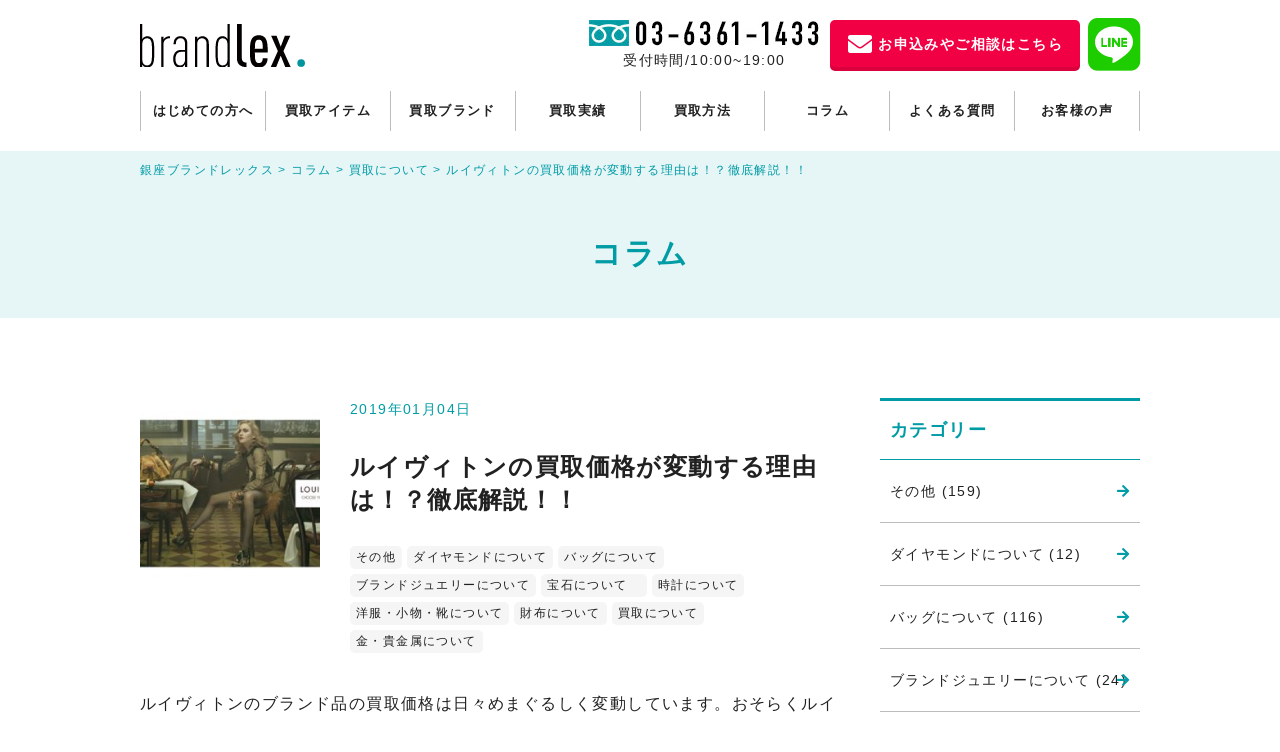

--- FILE ---
content_type: text/html; charset=UTF-8
request_url: https://brand-lex.jp/column/5870/
body_size: 13385
content:
<!DOCTYPE html>
<html lang="ja" prefix="og: http://ogp.me/ns#">
<head>
<meta http-equiv="Content-Type" content="text/html; charset=UTF-8">

<meta name="viewport" content="width=device-width, initial-scale=1, minimum-scale=1.0, user-scalable=yes">
<meta name="format-detection" content="telephone=no">
<link rel="apple-touch-icon" type="image/x-icon" href="https://brand-lex.jp/wp/wp-content/themes/blandlex/img/apple-touch-icon.png">
<link rel="icon" type="image/vnd.microsoft.icon" href="https://brand-lex.jp/wp/wp-content/themes/blandlex/img/favicon.ico">

<link rel="stylesheet" type="text/css" media="all" href="https://brand-lex.jp/wp/wp-content/themes/blandlex/css/style.css">
<link rel="stylesheet" type="text/css" media="all" href="https://brand-lex.jp/wp/wp-content/themes/blandlex/css/add_marketprice.css">
<link rel="stylesheet" type="text/css" media="all" href="https://brand-lex.jp/wp/wp-content/themes/blandlex/css/slick.css">
<link rel="stylesheet" type="text/css" media="all" href="https://brand-lex.jp/wp/wp-content/themes/blandlex/css/slick-theme.css">
<link rel="stylesheet" type="text/css" media="all" href="https://brand-lex.jp/wp/wp-content/themes/blandlex/css/font-awesome/css/all.css">
<!-- wp_head -->

<!-- This site is optimized with the Yoast SEO plugin v9.6 - https://yoast.com/wordpress/plugins/seo/ -->
<title>ルイヴィトンの買取価格が変動する理由は！？徹底解説！！ | 銀座ブランドレックス</title>
<link rel="canonical" href="https://brand-lex.jp/column/5870/" />
<meta property="og:locale" content="ja_JP" />
<meta property="og:type" content="article" />
<meta property="og:title" content="ルイヴィトンの買取価格が変動する理由は！？徹底解説！！ | 銀座ブランドレックス" />
<meta property="og:description" content="ルイヴィトンのブランド品の買取価格は日々めまぐるしく変動しています。おそらくルイヴィトンに普段から親しんでいる人の間では常識になっていることでしょうが、改めて考えるとその理由をよく知らない人も多いのではないでしょうか。 この記事では、ルイヴ ..." />
<meta property="og:url" content="https://brand-lex.jp/column/5870/" />
<meta property="og:site_name" content="銀座ブランドレックス" />
<meta property="og:image" content="https://brand-lex.jp/wp/wp-content/uploads/2018/12/ブランドレックス-鑑定士千藤.png" />
<meta property="og:image:secure_url" content="https://brand-lex.jp/wp/wp-content/uploads/2018/12/ブランドレックス-鑑定士千藤.png" />
<meta name="twitter:card" content="summary_large_image" />
<meta name="twitter:description" content="ルイヴィトンのブランド品の買取価格は日々めまぐるしく変動しています。おそらくルイヴィトンに普段から親しんでいる人の間では常識になっていることでしょうが、改めて考えるとその理由をよく知らない人も多いのではないでしょうか。 この記事では、ルイヴ ..." />
<meta name="twitter:title" content="ルイヴィトンの買取価格が変動する理由は！？徹底解説！！ | 銀座ブランドレックス" />
<meta name="twitter:image" content="https://brand-lex.jp/wp/wp-content/uploads/2018/12/ブランドレックス-鑑定士千藤.png" />
<!-- / Yoast SEO plugin. -->

<link rel='dns-prefetch' href='//s.w.org' />
<link rel="alternate" type="application/rss+xml" title="銀座ブランドレックス &raquo; ルイヴィトンの買取価格が変動する理由は！？徹底解説！！ のコメントのフィード" href="https://brand-lex.jp/column/5870/feed/" />
		<script type="text/javascript">
			window._wpemojiSettings = {"baseUrl":"https:\/\/s.w.org\/images\/core\/emoji\/11\/72x72\/","ext":".png","svgUrl":"https:\/\/s.w.org\/images\/core\/emoji\/11\/svg\/","svgExt":".svg","source":{"concatemoji":"https:\/\/brand-lex.jp\/wp\/wp-includes\/js\/wp-emoji-release.min.js?ver=5.0.3"}};
			!function(a,b,c){function d(a,b){var c=String.fromCharCode;l.clearRect(0,0,k.width,k.height),l.fillText(c.apply(this,a),0,0);var d=k.toDataURL();l.clearRect(0,0,k.width,k.height),l.fillText(c.apply(this,b),0,0);var e=k.toDataURL();return d===e}function e(a){var b;if(!l||!l.fillText)return!1;switch(l.textBaseline="top",l.font="600 32px Arial",a){case"flag":return!(b=d([55356,56826,55356,56819],[55356,56826,8203,55356,56819]))&&(b=d([55356,57332,56128,56423,56128,56418,56128,56421,56128,56430,56128,56423,56128,56447],[55356,57332,8203,56128,56423,8203,56128,56418,8203,56128,56421,8203,56128,56430,8203,56128,56423,8203,56128,56447]),!b);case"emoji":return b=d([55358,56760,9792,65039],[55358,56760,8203,9792,65039]),!b}return!1}function f(a){var c=b.createElement("script");c.src=a,c.defer=c.type="text/javascript",b.getElementsByTagName("head")[0].appendChild(c)}var g,h,i,j,k=b.createElement("canvas"),l=k.getContext&&k.getContext("2d");for(j=Array("flag","emoji"),c.supports={everything:!0,everythingExceptFlag:!0},i=0;i<j.length;i++)c.supports[j[i]]=e(j[i]),c.supports.everything=c.supports.everything&&c.supports[j[i]],"flag"!==j[i]&&(c.supports.everythingExceptFlag=c.supports.everythingExceptFlag&&c.supports[j[i]]);c.supports.everythingExceptFlag=c.supports.everythingExceptFlag&&!c.supports.flag,c.DOMReady=!1,c.readyCallback=function(){c.DOMReady=!0},c.supports.everything||(h=function(){c.readyCallback()},b.addEventListener?(b.addEventListener("DOMContentLoaded",h,!1),a.addEventListener("load",h,!1)):(a.attachEvent("onload",h),b.attachEvent("onreadystatechange",function(){"complete"===b.readyState&&c.readyCallback()})),g=c.source||{},g.concatemoji?f(g.concatemoji):g.wpemoji&&g.twemoji&&(f(g.twemoji),f(g.wpemoji)))}(window,document,window._wpemojiSettings);
		</script>
		<style type="text/css">
img.wp-smiley,
img.emoji {
	display: inline !important;
	border: none !important;
	box-shadow: none !important;
	height: 1em !important;
	width: 1em !important;
	margin: 0 .07em !important;
	vertical-align: -0.1em !important;
	background: none !important;
	padding: 0 !important;
}
</style>
<link rel='stylesheet' id='wp-block-library-css'  href='https://brand-lex.jp/wp/wp-includes/css/dist/block-library/style.min.css?ver=5.0.3' type='text/css' media='all' />
<link rel='stylesheet' id='toc-screen-css'  href='https://brand-lex.jp/wp/wp-content/plugins/table-of-contents-plus/screen.min.css?ver=1509' type='text/css' media='all' />
<script type='text/javascript' src='https://brand-lex.jp/wp/wp-includes/js/jquery/jquery.js?ver=1.12.4'></script>
<script type='text/javascript' src='https://brand-lex.jp/wp/wp-includes/js/jquery/jquery-migrate.min.js?ver=1.4.1'></script>
<link rel='https://api.w.org/' href='https://brand-lex.jp/wp-json/' />
<link rel="EditURI" type="application/rsd+xml" title="RSD" href="https://brand-lex.jp/wp/xmlrpc.php?rsd" />
<link rel="wlwmanifest" type="application/wlwmanifest+xml" href="https://brand-lex.jp/wp/wp-includes/wlwmanifest.xml" /> 
<meta name="generator" content="WordPress 5.0.3" />
<link rel='shortlink' href='https://brand-lex.jp/?p=5870' />
<link rel="alternate" type="application/json+oembed" href="https://brand-lex.jp/wp-json/oembed/1.0/embed?url=https%3A%2F%2Fbrand-lex.jp%2Fcolumn%2F5870%2F" />
<link rel="alternate" type="text/xml+oembed" href="https://brand-lex.jp/wp-json/oembed/1.0/embed?url=https%3A%2F%2Fbrand-lex.jp%2Fcolumn%2F5870%2F&#038;format=xml" />


<script type="text/javascript" src="https://brand-lex.jp/wp/wp-content/themes/blandlex/js/jquery.js"></script>
<script type="text/javascript" src="https://brand-lex.jp/wp/wp-content/themes/blandlex/js/slick.min.js"></script>
<script src="https://cdn.jsdelivr.net/npm/chart.js@3.9.1/dist/chart.min.js"></script>
<script type="text/javascript" src="https://brand-lex.jp/wp/wp-content/themes/blandlex/js/script.js"></script>

<!-- ie -->
<!--[if lt IE 9]>
<script type="text/javascript" src="https://brand-lex.jp/wp/wp-content/themes/blandlex/js/html5.js"></script>
<script type="text/javascript" src="https://brand-lex.jp/wp/wp-content/themes/blandlex/js/selectivizr-min.js"></script>
<![endif]-->


<!-- タグマネ -->
<!-- Google Tag Manager -->
<script>(function(w,d,s,l,i){w[l]=w[l]||[];w[l].push({'gtm.start':
new Date().getTime(),event:'gtm.js'});var f=d.getElementsByTagName(s)[0],
j=d.createElement(s),dl=l!='dataLayer'?'&l='+l:'';j.async=true;j.src=
'https://www.googletagmanager.com/gtm.js?id='+i+dl;f.parentNode.insertBefore(j,f);
})(window,document,'script','dataLayer','GTM-552XP9B');</script>
<!-- End Google Tag Manager -->

</head>

<body>
<!-- タグマネ -->
<!-- Google Tag Manager (noscript) -->
<noscript><iframe src="https://www.googletagmanager.com/ns.html?id=GTM-552XP9B"
height="0" width="0" style="display:none;visibility:hidden"></iframe></noscript>
<!-- End Google Tag Manager (noscript) -->

<header class="header ">

  
	
  <div class="header-content l-container">
    <div class="header-content__logo">      <a href="https://brand-lex.jp">
        <img src="https://brand-lex.jp/wp/wp-content/themes/blandlex/img/logo.svg" alt="ブランド買取｜銀座のブランドレックス">
      </a>
    </div>    <div class="header-content__cta">
      <div class="tel">
        <div class="tel-lg">
          <img src="https://brand-lex.jp/wp/wp-content/themes/blandlex/img/header-tel.jpg" alt=" ">
          <p class="text">受付時間/10:00~19:00</p>
        </div>
        <div class="tel-sm">
          <a href="tel:03-6361-1433"><i class="fas fa-phone"></i></a>
        </div>
      </div>
      <div class="mail">
        <a href="https://brand-lex.jp/contact/"><i class="fas fa-envelope"></i><span class="">お申込みやご相談はこちら</span></a>
      </div>
      <div class="line">
        <a href="https://line.me/R/ti/p/%40dge7157z" target="_blank"><i class="fab fa-line"></i></a>
      </div>
      <div class="menu">
        <div class="menu-line"></div>
        <div class="menu-line"></div>
        <div class="menu-line"></div>
        <p>MENU</p>
      </div>
    </div>
  </div>
  <div class="header-gnav">
    <div class="header-gnav__list">
      <ul>
        <li><a href="https://brand-lex.jp/firsttime/">はじめての方へ</a></li>
        <li><a href="https://brand-lex.jp/item/">買取アイテム</a></li>
        <li><a href="https://brand-lex.jp/brand/">買取ブランド</a></li>
        <li><a href="https://brand-lex.jp/result">買取実績</a></li>
        <li><a href="https://brand-lex.jp/way/">買取方法</a></li>
        <li><a href="https://brand-lex.jp/column/">コラム</a></li>
        <li><a href="https://brand-lex.jp/faq/">よくある質問</a></li>
        <li><a href="https://brand-lex.jp/voice/">お客様の声</a></li>
      </ul>
    </div>
  </div>
</header>
<div class="c-breadcrumbs ">

  <div class="l-container">
  <!-- Breadcrumb NavXT 6.2.1 -->
<span property="itemListElement" typeof="ListItem"><a property="item" typeof="WebPage" title="Go to 銀座ブランドレックス." href="https://brand-lex.jp" class="home"><span property="name">銀座ブランドレックス</span></a><meta property="position" content="1"></span> &gt; <span property="itemListElement" typeof="ListItem"><a property="item" typeof="WebPage" title="Go to コラム." href="https://brand-lex.jp/column/" class="post post-column-archive"><span property="name">コラム</span></a><meta property="position" content="2"></span> &gt; <span property="itemListElement" typeof="ListItem"><a property="item" typeof="WebPage" title="Go to the 買取について コラム分類 archives." href="https://brand-lex.jp/columncat/%e8%b2%b7%e5%8f%96%e3%81%ab%e3%81%a4%e3%81%84%e3%81%a6/" class="taxonomy columncat"><span property="name">買取について</span></a><meta property="position" content="3"></span> &gt; <span class="post post-column current-item">ルイヴィトンの買取価格が変動する理由は！？徹底解説！！</span>  </div>
</div>
<main id="column" class="l-main">
  <div class="page-title">
    <p class="text">コラム</p>
  </div>
  <div class="l-container">
    <div class="column-wrap">
      <div class="column-content">
                  <article class="post">
            <div class="post-header">
              <div class="post-header__image">
                                  <img width="220" height="220" src="https://brand-lex.jp/wp/wp-content/uploads/2019/03/ルイヴィトン広告-220x220.jpg" class="attachment-column_thumb size-column_thumb" alt="" srcset="https://brand-lex.jp/wp/wp-content/uploads/2019/03/ルイヴィトン広告-220x220.jpg 220w, https://brand-lex.jp/wp/wp-content/uploads/2019/03/ルイヴィトン広告-150x150.jpg 150w" sizes="(max-width: 220px) 100vw, 220px" />                              </div>
              <div class="post-header__body">
                <div class="meta">
                  <p class="date">2019年01月04日</p>

                </div>
                <h1 class="title">ルイヴィトンの買取価格が変動する理由は！？徹底解説！！</h1>

                <div class="category">
                  <a href="https://brand-lex.jp/columncat/%e3%81%9d%e3%81%ae%e4%bb%96/">その他</a><a href="https://brand-lex.jp/columncat/diamond/">ダイヤモンドについて</a><a href="https://brand-lex.jp/columncat/bag/">バッグについて</a><a href="https://brand-lex.jp/columncat/bj/">ブランドジュエリーについて</a><a href="https://brand-lex.jp/columncat/jewelry/">宝石について　</a><a href="https://brand-lex.jp/columncat/watch/">時計について</a><a href="https://brand-lex.jp/columncat/apparel/">洋服・小物・靴について</a><a href="https://brand-lex.jp/columncat/wallet/">財布について</a><a href="https://brand-lex.jp/columncat/%e8%b2%b7%e5%8f%96%e3%81%ab%e3%81%a4%e3%81%84%e3%81%a6/">買取について</a><a href="https://brand-lex.jp/columncat/gold/">金・貴金属について</a>                </div>
              </div>
            </div>
            <div class="post-content c-post-content">
              <p>ルイヴィトンのブランド品の買取価格は日々めまぐるしく変動しています。おそらくルイヴィトンに普段から親しんでいる人の間では常識になっていることでしょうが、改めて考えるとその理由をよく知らない人も多いのではないでしょうか。</p>
<p>この記事では、ルイヴィトンの買取価格が一定していない理由について述べます。価格設定の仕組みを知って、買取価格を高くできるように工夫してみましょう。</p>
<p><img class="alignnone size-full wp-image-11626" src="https://brand-lex.jp/wp/wp-content/uploads/2018/12/ブランドレックス-鑑定士千藤.png" alt="ブランドレックス 鑑定士千藤" width="300" height="300" srcset="https://brand-lex.jp/wp/wp-content/uploads/2018/12/ブランドレックス-鑑定士千藤.png 300w, https://brand-lex.jp/wp/wp-content/uploads/2018/12/ブランドレックス-鑑定士千藤-150x150.png 150w, https://brand-lex.jp/wp/wp-content/uploads/2018/12/ブランドレックス-鑑定士千藤-220x220.png 220w" sizes="(max-width: 300px) 100vw, 300px" /></p>
<p>ブランドレックス 鑑定士千藤がルイヴィトンの買取価格について詳しくご案内させていただきます。</p>
<p>ヴィトンを知りたい方にとっては参考になる記事になりますので是非ご覧くださいませ。</p>
<p>&nbsp;</p>
<div id="toc_container" class="no_bullets"><p class="toc_title">ページコンテンツ</p><ul class="toc_list"><li><a href="#i"><span class="toc_number toc_depth_1">1</span> ルイヴィトンの買取価格が上がる理由</a><ul><li><a href="#i-2"><span class="toc_number toc_depth_2">1.1</span> 需要（人気）の変動</a></li><li><a href="#i-3"><span class="toc_number toc_depth_2">1.2</span> 人気モデルの生産終了</a></li><li><a href="#i-4"><span class="toc_number toc_depth_2">1.3</span> 限定商品</a></li><li><a href="#i-5"><span class="toc_number toc_depth_2">1.4</span> 円安</a></li><li><a href="#i-6"><span class="toc_number toc_depth_2">1.5</span> 公式の新品価格の値上げ</a></li></ul></li><li><a href="#i-7"><span class="toc_number toc_depth_1">2</span> 値段が下がる理由</a><ul><li><a href="#i-8"><span class="toc_number toc_depth_2">2.1</span> 公式の値下げ</a></li><li><a href="#i-9"><span class="toc_number toc_depth_2">2.2</span> 不人気</a></li></ul></li><li><a href="#i-10"><span class="toc_number toc_depth_1">3</span> ニュースに気を配ろう</a></li></ul></div>
<h2><span id="i"><strong>ルイヴィトンの買取価格が上がる理由</strong></span></h2>
<p><img class="alignnone wp-image-5871 size-full" src="https://brand-lex.jp/wp/wp-content/uploads/2019/03/高値-4.jpg" alt="ルイヴィトンの買取相場は上がっている" width="259" height="194" /></p>
<p>ルイヴィトンのブランド品は、買取金額が一定ではありません。同じ品物であっても時期が違えば買取金額も違ってきます。買取金額が変わってくる要因としては、以下のものが挙げられます。</p>
<p>&nbsp;</p>
<h3><span id="i-2"><strong>需要（人気）の変動</strong></span></h3>
<p><img class="wp-image-5872 size-medium" src="https://brand-lex.jp/wp/wp-content/uploads/2019/03/需要-供給　-1-300x199.jpg" alt="ルイヴィトンの買取相場は需要によって変動します" width="300" height="199" srcset="https://brand-lex.jp/wp/wp-content/uploads/2019/03/需要-供給　-1-300x199.jpg 300w, https://brand-lex.jp/wp/wp-content/uploads/2019/03/需要-供給　-1-768x510.jpg 768w, https://brand-lex.jp/wp/wp-content/uploads/2019/03/需要-供給　-1.jpg 1024w" sizes="(max-width: 300px) 100vw, 300px" /></p>
<p>値段が上がる理由としては、最もポピュラーなものです、ルイヴィトンに限らず全てのブランド品にあてはまることですが、多くの人が欲しがればその分値段は上がります。</p>
<p>ルイヴィトンのブランド品も、人気があって誰もが欲しがるような商品は値段が高くなります。</p>
<p>例を挙げると、数あるルイヴィトンのブランド品の中でもバッグは特に人気の高い品目です。買取金額の高さで言えば、腕時計など他にも高いものはありますが、ジャンル全体の値段ではバッグが一番高くなっています。</p>
<p>バッグの中では、特にモノグラムとダミエの価値が高く、高値で取引されています。これも、モノグラムとダミエの柄がヴィトンを象徴するほど有名な図柄になっており、誰もが欲しがる品物となっているためです。</p>
<p>では、人気が高くなる要因とは何でしょうか。</p>
<p>&nbsp;</p>
<h3><span id="i-3"><strong>人気モデルの生産終了</strong></span></h3>
<p><img class="alignnone wp-image-5801 size-medium" src="https://brand-lex.jp/wp/wp-content/uploads/2019/03/リスク-7-300x225.jpg" alt="廃盤になったルイヴィトンは高値がつく" width="300" height="225" srcset="https://brand-lex.jp/wp/wp-content/uploads/2019/03/リスク-7-300x225.jpg 300w, https://brand-lex.jp/wp/wp-content/uploads/2019/03/リスク-7.jpg 640w" sizes="(max-width: 300px) 100vw, 300px" /></p>
<p>ルイヴィトンは毎年多くのブランドを新しく作り出しています。同時に、新ブランドの陰で生産終了となるブランドも存在します。生産終了となると品数も少なくなりますから、誰もが欲しがる品物であれば必然的に値段は釣り上がるわけです。</p>
<p>例えば、ショッピングサイトで販売されている「グラフィティ トートバッグ &#8220;M93703&#8221; ネヴァーフルGM グリーン」に税込30万円を超える値がつけられていたことがありました。</p>
<p>また、楽天では「モノグラム・チェリー スピーディ25」に20万円を超える値がつけられています。これらのバッグの値段は販売価格であり、買取価格はまた違ってきます。しかし、販売価格を見ると、買取金額が10万円を超える場合もあるのではないでしょうか。</p>
<p>&nbsp;</p>
<h3><span id="i-4"><strong>限定商品</strong></span></h3>
<p><img class="alignnone wp-image-5744 size-medium" src="https://brand-lex.jp/wp/wp-content/uploads/2019/03/チェック2-300x200.jpeg" alt="ルイヴィトンの限定商品は高く売れる" width="300" height="200" srcset="https://brand-lex.jp/wp/wp-content/uploads/2019/03/チェック2-300x200.jpeg 300w, https://brand-lex.jp/wp/wp-content/uploads/2019/03/チェック2.jpeg 510w" sizes="(max-width: 300px) 100vw, 300px" /></p>
<p>一時期だけ販売される限定商品は値段が上がりがちです。これもコラボ商品などが良い例です。2017年6月にはルイヴィトンとファッションブランドの「シュープリーム」がコラボを行い、コラボグッズを販売しました。</p>
<p>その時に販売されたポシェット「バムバッグPM」は定価が248,400円に対し、買取相場は50万円～60万円ほどでした。</p>
<p>その他にも 、ルイヴィトンとミュージシャンのカニエ・ウェストがコラボを行い「Kanye x Louis Vuitton Jaspers」というシューズを発売したことがありました。BUYMAに出品されていたものの販売価格は123万円を超えています。</p>
<p>買取金額は当社でも高額で買取した実績がございます。</p>
<p>&nbsp;</p>
<p>&nbsp;</p>
<h3><span id="i-5"><strong>円安</strong></span></h3>
<p><img class="alignnone wp-image-5876 size-medium" src="https://brand-lex.jp/wp/wp-content/uploads/2019/03/円安-300x210.jpg" alt="円安円高で相場の変動もある" width="300" height="210" srcset="https://brand-lex.jp/wp/wp-content/uploads/2019/03/円安-300x210.jpg 300w, https://brand-lex.jp/wp/wp-content/uploads/2019/03/円安.jpg 500w" sizes="(max-width: 300px) 100vw, 300px" /></p>
<p>ブランドの動向とは関係がない、経済条件が買取価格に反映されることもあります。一般に円安の時には買取価格が上がりやすいと言われています。</p>
<p>円安とは、これまで1ドル＝100円のレートだったのが1円＝200円になったというように、円の価値が安くなった状態のことです（200円無ければ1ドルと交換できなくなった）。円安が起きると、舶来のブランド品は日本国内では値上げをするようになります。</p>
<p>これは、海外ブランドメーカーがそれまでと同じ利益を得るためにより多くの円が必要になったと考えれば分かりやすいはずです。</p>
<p>逆に、ブランド品を買い取ってもらう側からすると円安の時はチャンスです、買取金額は定価に左右されるため、定価が上がればその分買取金額も上がりやすくなります。</p>
<p>円安が起きる時とは 、円の人気が下がった時です。具体的には、国の将来性が危ぶまれた時、政情不安が起きている時、銀行の金利が低い時、他の国の通貨の価値が円よりも出てきた時などが挙げられます。</p>
<p>円レートの価値を追っていけば、買取金額が高い時にうまく買い取ってもらえるでしょう。</p>
<p>&nbsp;</p>
<h3><span id="i-6"><strong>公式の新品価格の値上げ</strong></span></h3>
<p><img class="alignnone size-medium wp-image-5873" src="https://brand-lex.jp/wp/wp-content/uploads/2019/03/値上げ-300x225.jpg" alt="" width="300" height="225" srcset="https://brand-lex.jp/wp/wp-content/uploads/2019/03/値上げ-300x225.jpg 300w, https://brand-lex.jp/wp/wp-content/uploads/2019/03/値上げ.jpg 450w" sizes="(max-width: 300px) 100vw, 300px" /></p>
<p>買取価格は定価に比例しています。もしもルイヴィトンがブランド品の定価を値上げしたら、買取価格もその分上がるでしょう。</p>
<p>価格の値上げは様々な要因が関係して行われます。例えば、2013年4月にはルイヴィトンは商品の値段を14%値上げしました。この時には、それまで伸び悩んでいた売り上げを伸ばすべく、高級感を取り戻そうとしたと言われています。</p>
<p>その他、2014年2月にはルイヴィトンで扱う革製品の一部が平均7%値上げされたこともありました。この理由は、当時の円安や皮革価格の上昇によってコストがかさんだためと言われています。</p>
<p>価格の値上げは様々な理由で行われます。原料価格の高騰や輸送コストの増加なども関係するため、ニュースに気を配ると良い売却時期を狙えるでしょう。</p>
<p>&nbsp;</p>
<h2><span id="i-7"><strong>値段が下がる理由</strong></span></h2>
<p><img class="alignnone wp-image-5875 size-medium" src="https://brand-lex.jp/wp/wp-content/uploads/2019/03/相場が下がる-300x225.jpeg" alt="ルイヴィトンの相場が落ちる理由" width="300" height="225" srcset="https://brand-lex.jp/wp/wp-content/uploads/2019/03/相場が下がる-300x225.jpeg 300w, https://brand-lex.jp/wp/wp-content/uploads/2019/03/相場が下がる.jpeg 453w" sizes="(max-width: 300px) 100vw, 300px" /></p>
<p>続いて、買取価格が下がる場合を解説します。</p>
<p>&nbsp;</p>
<h3><span id="i-8"><strong>公式の値下げ</strong></span></h3>
<p><img class="alignnone wp-image-5818 size-full" src="https://brand-lex.jp/wp/wp-content/uploads/2019/03/確認3.jpg" alt="ルイヴィトンが値下げする事で相場も変動する" width="300" height="300" srcset="https://brand-lex.jp/wp/wp-content/uploads/2019/03/確認3.jpg 300w, https://brand-lex.jp/wp/wp-content/uploads/2019/03/確認3-150x150.jpg 150w, https://brand-lex.jp/wp/wp-content/uploads/2019/03/確認3-220x220.jpg 220w" sizes="(max-width: 300px) 100vw, 300px" /></p>
<p>ルイヴィトンは高級感を失う一因となってしまうため、公式による値引きはほとんどされません。しかし、社会情勢などを理由として値下げがなされることがあります。</p>
<p>2018年7月には中国政府が経済の活性化を目指して、アパレル商品の平均輸入関税率を15.9%から7.1%に下げたことがありました。 この輸入関税率の低下を受けて、ルイヴィトンやエルメスなど名だたるブランドメーカーが値下げを行っています。ルイヴィトンはこの時に3～5%の値下げを行いました。</p>
<p>日本では、これからルイヴィトンをはじめとする舶来ブランド品の値が下がるかもしれません。2019年2月1日に日本とEUのEPA（経済連携協定）が締結されました。このEPAでは関税率が少しずつゼロに向けて減っていくため、ブランド品も値が下がる可能性があります。</p>
<p>EPA発効前は革製のバッグには8～16%の関税がかけられていましたが、2029年にはその間税はゼロになります。ただ、最終的に値引きがなされるかどうかはまだ分かりません。その他のコスト増加によって値引きと相殺されて結局変わらない可能性もあるそうです。</p>
<p>&nbsp;</p>
<p>&nbsp;</p>
<h3><span id="i-9"><strong>不人気</strong></span></h3>
<p><img class="alignnone wp-image-5801 size-medium" src="https://brand-lex.jp/wp/wp-content/uploads/2019/03/リスク-7-300x225.jpg" alt="ルイヴィトンのモデルによっては安い買取相場になる" width="300" height="225" srcset="https://brand-lex.jp/wp/wp-content/uploads/2019/03/リスク-7-300x225.jpg 300w, https://brand-lex.jp/wp/wp-content/uploads/2019/03/リスク-7.jpg 640w" sizes="(max-width: 300px) 100vw, 300px" /></p>
<p>ルイヴィトンのブランド品はクオリティが高いものばかりですが、今ひとつ人気がない品物も存在します。不人気の理由としては、品物として使いづらい、柄がいまいち垢抜けない、なんとなく雰囲気が好かないなどがあります。</p>
<p>ルイヴィトンのブランド品で「モンスリ」というモデルがありました。これはモノグラムの柄をあしらったリュックサックで、レザー製でした。このモンスリの定価は15万円ほどでしたが、多くの場合3万円ほどで買い取られています。</p>
<p>人気モデルは定価の50%ほど、不人気商品は20%ほどで買い取られるため、買取店のサイトで紹介されている価格などで人気度を確かめてみましょう。</p>
<p>&nbsp;</p>
<h2><span id="i-10"><strong>ニュースに気を配ろう</strong></span></h2>
<p><img class="alignnone wp-image-5877 size-medium" src="https://brand-lex.jp/wp/wp-content/uploads/2019/03/確認する-300x298.jpg" alt="ルイヴィトンの相場をチェックすることが重要" width="300" height="298" srcset="https://brand-lex.jp/wp/wp-content/uploads/2019/03/確認する-300x298.jpg 300w, https://brand-lex.jp/wp/wp-content/uploads/2019/03/確認する-150x150.jpg 150w, https://brand-lex.jp/wp/wp-content/uploads/2019/03/確認する-768x764.jpg 768w, https://brand-lex.jp/wp/wp-content/uploads/2019/03/確認する-220x220.jpg 220w, https://brand-lex.jp/wp/wp-content/uploads/2019/03/確認する.jpg 906w" sizes="(max-width: 300px) 100vw, 300px" /></p>
<p>少しでも高い価格で売るためには、ルイヴィトンというブランドの動向を気にすると良いでしょう。新聞やインターネットニュースをチェックするところから始めてもいいですし、ファッション情報誌を読んでみるのも有益です。次にどのような価格変動は来るか予想しておけば、うまく高額買取の波を掴めるでしょう。予想にはギャンブルのような面白さもあるため、ぜひ最新情報を追ってみてください。</p>
<p>いかがでしたでしょうか？</p>
<p><img class="alignnone size-full wp-image-11626" src="https://brand-lex.jp/wp/wp-content/uploads/2018/12/ブランドレックス-鑑定士千藤.png" alt="ブランドレックス 鑑定士千藤" width="300" height="300" srcset="https://brand-lex.jp/wp/wp-content/uploads/2018/12/ブランドレックス-鑑定士千藤.png 300w, https://brand-lex.jp/wp/wp-content/uploads/2018/12/ブランドレックス-鑑定士千藤-150x150.png 150w, https://brand-lex.jp/wp/wp-content/uploads/2018/12/ブランドレックス-鑑定士千藤-220x220.png 220w" sizes="(max-width: 300px) 100vw, 300px" /></p>
<p>更に詳しい詳細を知りたい方はお気軽に千堂までお問合せくださいませ。</p>
<p>&nbsp;</p>
<p><a href="https://brand-lex.jp/brand/louisvuitton/">【ブランドレックス ルイヴィトン買取について詳しい情報はこちらです】</a></p>
            </div>
            <div class="post-cta">
              <div class="cta-title">
                <h2 class="cta-title__lg">相談料・査定料が無料！</h2>
                <p class="cta-title__sm">はじめての方でもお気軽にご連絡ください！</p>
              </div>
              <div class="cta-body">
                <ul>
                  <li class="cta-body__contact"><a href="https://brand-lex.jp/contact/"><img src="https://brand-lex.jp/wp/wp-content/themes/blandlex/img/cta_mail.jpg" alt="メールでお問い合わせ"></a></li>
                  <li class="cta-body__line"><a href="https://line.me/R/ti/p/%40dge7157z"><img src="https://brand-lex.jp/wp/wp-content/themes/blandlex/img/cta_line.jpg" alt="ラインでお問い合わせ"></a></li>
                </ul>
                <div class="cta-body__tel"><p class="title">お電話でお問い合わせ</p><a href="tel:03-6361-1433"><i class="fas fa-phone"></i><span class="number">03-6361-1433</span></a>
                </div>
              </div>
            </div>
          </article>
                <div class="relatedpost">
          <h2 class="section-title">関連記事</h2>
          <div class="column-list">
            <ul>
                                                          <li>
                  <div class="column-list__meta">
                    <p class="date">2018.12.05</p>
                    <div class="category">
                      <a href="https://brand-lex.jp/columncat/%e3%81%9d%e3%81%ae%e4%bb%96/">その他</a><a href="https://brand-lex.jp/columncat/diamond/">ダイヤモンドについて</a><a href="https://brand-lex.jp/columncat/bag/">バッグについて</a><a href="https://brand-lex.jp/columncat/bj/">ブランドジュエリーについて</a><a href="https://brand-lex.jp/columncat/jewelry/">宝石について　</a><a href="https://brand-lex.jp/columncat/watch/">時計について</a><a href="https://brand-lex.jp/columncat/apparel/">洋服・小物・靴について</a><a href="https://brand-lex.jp/columncat/wallet/">財布について</a><a href="https://brand-lex.jp/columncat/%e8%b2%b7%e5%8f%96%e3%81%ab%e3%81%a4%e3%81%84%e3%81%a6/">買取について</a><a href="https://brand-lex.jp/columncat/gold/">金・貴金属について</a>                    </div>
                  </div>
                  <h2 class="column-list__title">エルメスの買取相場は変わる︖買取額が変わる理由を解説</h2>
                  <div class="column-list__content">
                    <div class="thumb">
                                              <img width="220" height="180" src="https://brand-lex.jp/wp/wp-content/uploads/2019/02/ダウンロード-1-220x180.jpg" class="attachment-column_thumb size-column_thumb" alt="" />                                          </div>
                    <div class="text">
                      <div class="excerpt">
                        エルメストップコレクション（バーキンやケリー）は高級ブランドエルメスを代表する高価なコレクションです。このバッグの買い取り相場は各お店によって異なり、また時期によっても価格が変動します。 今回はエルメストップコレクション（バーキンやケリー） &#8230;                       </div>
                      <div class="button">
                        <a href="https://brand-lex.jp/column/2188/">続きを読む</a>
                      </div>
                    </div>
                  </div>
                </li>
                              <li>
                  <div class="column-list__meta">
                    <p class="date">2019.01.21</p>
                    <div class="category">
                      <a href="https://brand-lex.jp/columncat/%e3%81%9d%e3%81%ae%e4%bb%96/">その他</a><a href="https://brand-lex.jp/columncat/diamond/">ダイヤモンドについて</a><a href="https://brand-lex.jp/columncat/bag/">バッグについて</a><a href="https://brand-lex.jp/columncat/bj/">ブランドジュエリーについて</a><a href="https://brand-lex.jp/columncat/jewelry/">宝石について　</a><a href="https://brand-lex.jp/columncat/watch/">時計について</a><a href="https://brand-lex.jp/columncat/apparel/">洋服・小物・靴について</a><a href="https://brand-lex.jp/columncat/wallet/">財布について</a><a href="https://brand-lex.jp/columncat/%e8%b2%b7%e5%8f%96%e3%81%ab%e3%81%a4%e3%81%84%e3%81%a6/">買取について</a><a href="https://brand-lex.jp/columncat/gold/">金・貴金属について</a>                    </div>
                  </div>
                  <h2 class="column-list__title">ルイヴィトンの買取価格を調べる方法のご紹介！</h2>
                  <div class="column-list__content">
                    <div class="thumb">
                                              <img width="220" height="220" src="https://brand-lex.jp/wp/wp-content/uploads/2019/03/ルイヴィトン広告11-220x220.jpg" class="attachment-column_thumb size-column_thumb" alt="" srcset="https://brand-lex.jp/wp/wp-content/uploads/2019/03/ルイヴィトン広告11-220x220.jpg 220w, https://brand-lex.jp/wp/wp-content/uploads/2019/03/ルイヴィトン広告11-150x150.jpg 150w" sizes="(max-width: 220px) 100vw, 220px" />                                          </div>
                    <div class="text">
                      <div class="excerpt">
                        手持ちのルイヴィトンの価値を知ることができれば、買い取ってもらう時に便利です。最近では、インターネット環境の充実もあって、家にいながらにしてヴィトンの下取り価格を簡単に知れるようになりました。 本記事では誰でもできる簡単な操作で、ヴィトンの &#8230;                       </div>
                      <div class="button">
                        <a href="https://brand-lex.jp/column/6417/">続きを読む</a>
                      </div>
                    </div>
                  </div>
                </li>
                              <li>
                  <div class="column-list__meta">
                    <p class="date">2026.01.10</p>
                    <div class="category">
                      <a href="https://brand-lex.jp/columncat/%e3%81%9d%e3%81%ae%e4%bb%96/">その他</a><a href="https://brand-lex.jp/columncat/diamond/">ダイヤモンドについて</a><a href="https://brand-lex.jp/columncat/bag/">バッグについて</a><a href="https://brand-lex.jp/columncat/bj/">ブランドジュエリーについて</a><a href="https://brand-lex.jp/columncat/jewelry/">宝石について　</a><a href="https://brand-lex.jp/columncat/watch/">時計について</a><a href="https://brand-lex.jp/columncat/apparel/">洋服・小物・靴について</a><a href="https://brand-lex.jp/columncat/wallet/">財布について</a><a href="https://brand-lex.jp/columncat/%e8%b2%b7%e5%8f%96%e3%81%ab%e3%81%a4%e3%81%84%e3%81%a6/">買取について</a><a href="https://brand-lex.jp/columncat/gold/">金・貴金属について</a>                    </div>
                  </div>
                  <h2 class="column-list__title">カルティエ サントスは資産になるのか｜定価推移と中古相場から見る評価の本質</h2>
                  <div class="column-list__content">
                    <div class="thumb">
                                              <img width="220" height="220" src="https://brand-lex.jp/wp/wp-content/uploads/2026/01/Photoroom_20260110_134214-220x220.png" class="attachment-column_thumb size-column_thumb" alt="" srcset="https://brand-lex.jp/wp/wp-content/uploads/2026/01/Photoroom_20260110_134214-220x220.png 220w, https://brand-lex.jp/wp/wp-content/uploads/2026/01/Photoroom_20260110_134214-150x150.png 150w, https://brand-lex.jp/wp/wp-content/uploads/2026/01/Photoroom_20260110_134214-300x300.png 300w, https://brand-lex.jp/wp/wp-content/uploads/2026/01/Photoroom_20260110_134214-768x768.png 768w, https://brand-lex.jp/wp/wp-content/uploads/2026/01/Photoroom_20260110_134214-720x720.png 720w, https://brand-lex.jp/wp/wp-content/uploads/2026/01/Photoroom_20260110_134214.png 1024w" sizes="(max-width: 220px) 100vw, 220px" />                                          </div>
                    <div class="text">
                      <div class="excerpt">
                        　カルティエ サントスは、タンクやバロンブルーとは性格の異なるモデルです。角型ケースにビスを配したスポーティーなデザインは、カルティエの中でも男性支持が特に強く、「実用時計」として選ばれることが多いシリーズです。かつては中古市場で値崩れしや &#8230;                       </div>
                      <div class="button">
                        <a href="https://brand-lex.jp/column/32621/">続きを読む</a>
                      </div>
                    </div>
                  </div>
                </li>
                                        </ul>
          </div>
        </div>
      </div>



      <aside class="column-sub">

	<div class="category-list">
		<p class="list-title">カテゴリー</p>
		<ul>
				<li class="cat-item cat-item-8"><a href="https://brand-lex.jp/columncat/%e3%81%9d%e3%81%ae%e4%bb%96/" >その他 (159)</a>
</li>
	<li class="cat-item cat-item-141"><a href="https://brand-lex.jp/columncat/diamond/" >ダイヤモンドについて (12)</a>
</li>
	<li class="cat-item cat-item-142"><a href="https://brand-lex.jp/columncat/bag/" >バッグについて (116)</a>
</li>
	<li class="cat-item cat-item-143"><a href="https://brand-lex.jp/columncat/bj/" >ブランドジュエリーについて (24)</a>
</li>
	<li class="cat-item cat-item-144"><a href="https://brand-lex.jp/columncat/jewelry/" >宝石について　 (15)</a>
</li>
	<li class="cat-item cat-item-145"><a href="https://brand-lex.jp/columncat/watch/" >時計について (139)</a>
</li>
	<li class="cat-item cat-item-147"><a href="https://brand-lex.jp/columncat/apparel/" >洋服・小物・靴について (25)</a>
</li>
	<li class="cat-item cat-item-148"><a href="https://brand-lex.jp/columncat/wallet/" >財布について (29)</a>
</li>
	<li class="cat-item cat-item-9"><a href="https://brand-lex.jp/columncat/%e8%b2%b7%e5%8f%96%e3%81%ab%e3%81%a4%e3%81%84%e3%81%a6/" >買取について (281)</a>
</li>
	<li class="cat-item cat-item-149"><a href="https://brand-lex.jp/columncat/gold/" >金・貴金属について (24)</a>
</li>
		</ul>
	</div>

	<div class="brand-list">
		<p class="list-title">ブランド別</p>
		<ul>
				<li class="cat-item cat-item-527"><a href="https://brand-lex.jp/columnbrand/iwc/" >IWC (4)</a>
</li>
	<li class="cat-item cat-item-271"><a href="https://brand-lex.jp/columnbrand/vacheronconstantin/" >ヴァシュロン コンスタンタン (3)</a>
</li>
	<li class="cat-item cat-item-529"><a href="https://brand-lex.jp/columnbrand/%e3%83%b4%e3%82%a1%e3%82%b7%e3%83%a5%e3%83%ad%e3%83%b3%e3%83%bb%e3%82%b3%e3%83%b3%e3%82%b9%e3%82%bf%e3%83%b3%e3%82%bf%e3%83%b3/" >ヴァシュロン・コンスタンタン (1)</a>
</li>
	<li class="cat-item cat-item-523"><a href="https://brand-lex.jp/columnbrand/%e3%83%b4%e3%82%a1%e3%83%b3%e3%82%af%e3%83%aa%e3%83%bc%e3%83%95%e3%82%a2%e3%83%bc%e3%83%9a%e3%83%ab/" >ヴァンクリーフ&amp;アーペル (3)</a>
</li>
	<li class="cat-item cat-item-500"><a href="https://brand-lex.jp/columnbrand/%e3%83%b4%e3%82%a7%e3%83%ab%e3%82%b5%e3%83%bc%e3%83%81%e3%82%a7/" >ヴェルサーチェ (1)</a>
</li>
	<li class="cat-item cat-item-531"><a href="https://brand-lex.jp/columnbrand/%e3%82%a6%e3%83%96%e3%83%ad/" >ウブロ (2)</a>
</li>
	<li class="cat-item cat-item-266"><a href="https://brand-lex.jp/columnbrand/emerald/" >エメラルド (5)</a>
</li>
	<li class="cat-item cat-item-10"><a href="https://brand-lex.jp/columnbrand/hermes/" >エルメス (71)</a>
</li>
	<li class="cat-item cat-item-522"><a href="https://brand-lex.jp/columnbrand/%e3%82%aa%e3%83%bc%e3%83%87%e3%83%9e%e3%83%94%e3%82%b2/" >オーデマピゲ (4)</a>
</li>
	<li class="cat-item cat-item-263"><a href="https://brand-lex.jp/columnbrand/omega/" >オメガ (16)</a>
</li>
	<li class="cat-item cat-item-269"><a href="https://brand-lex.jp/columnbrand/cartier/" >カルティエ (20)</a>
</li>
	<li class="cat-item cat-item-440"><a href="https://brand-lex.jp/columnbrand/%e3%82%b0%e3%83%83%e3%83%81/" >グッチ (1)</a>
</li>
	<li class="cat-item cat-item-524"><a href="https://brand-lex.jp/columnbrand/%e3%82%b0%e3%83%a9%e3%83%b3%e3%83%89%e3%82%bb%e3%82%a4%e3%82%b3%e3%83%bc/" >グランドセイコー (3)</a>
</li>
	<li class="cat-item cat-item-490"><a href="https://brand-lex.jp/columnbrand/%e3%82%af%e3%83%aa%e3%82%b9%e3%83%81%e3%83%a3%e3%83%b3%e3%83%ab%e3%83%96%e3%82%bf%e3%83%b3/" >クリスチャンルブタン (1)</a>
</li>
	<li class="cat-item cat-item-481"><a href="https://brand-lex.jp/columnbrand/%e3%82%af%e3%83%ad%e3%82%a8/" >クロエ (1)</a>
</li>
	<li class="cat-item cat-item-268"><a href="https://brand-lex.jp/columnbrand/%e3%82%b5%e3%83%95%e3%82%a1%e3%82%a4%e3%82%a2/" >サファイア (3)</a>
</li>
	<li class="cat-item cat-item-479"><a href="https://brand-lex.jp/columnbrand/%e3%82%b5%e3%83%b3%e3%83%ad%e3%83%bc%e3%83%a9%e3%83%b3/" >サンローラン (1)</a>
</li>
	<li class="cat-item cat-item-498"><a href="https://brand-lex.jp/columnbrand/%e3%82%b8%e3%83%90%e3%83%b3%e3%82%b7%e3%83%bc/" >ジバンシー (1)</a>
</li>
	<li class="cat-item cat-item-528"><a href="https://brand-lex.jp/columnbrand/%e3%82%b8%e3%83%a3%e3%82%ac%e3%83%bc%e3%83%ab%e3%82%af%e3%83%ab%e3%83%88/" >ジャガールクルト (3)</a>
</li>
	<li class="cat-item cat-item-11"><a href="https://brand-lex.jp/columnbrand/chanel/" >シャネル (39)</a>
</li>
	<li class="cat-item cat-item-129"><a href="https://brand-lex.jp/columnbrand/jewelry/" >ジュエリー・宝石 (4)</a>
</li>
	<li class="cat-item cat-item-538"><a href="https://brand-lex.jp/columnbrand/%e3%82%b8%e3%83%a9%e3%83%bc%e3%83%ab%e3%83%bb%e3%83%9a%e3%83%ab%e3%82%b4/" >ジラール・ペルゴ (1)</a>
</li>
	<li class="cat-item cat-item-492"><a href="https://brand-lex.jp/columnbrand/%e3%82%b9%e3%83%86%e3%83%a9%e3%83%9e%e3%83%83%e3%82%ab%e3%83%bc%e3%83%88%e3%83%8b%e3%83%bc/" >ステラマッカートニー (1)</a>
</li>
	<li class="cat-item cat-item-262"><a href="https://brand-lex.jp/columnbrand/seiko/" >セイコー (4)</a>
</li>
	<li class="cat-item cat-item-466"><a href="https://brand-lex.jp/columnbrand/%e3%82%bb%e3%83%aa%e3%83%bc%e3%83%8c/" >セリーヌ (2)</a>
</li>
	<li class="cat-item cat-item-267"><a href="https://brand-lex.jp/columnbrand/diamond/" >ダイヤモンド (9)</a>
</li>
	<li class="cat-item cat-item-526"><a href="https://brand-lex.jp/columnbrand/%e3%82%bf%e3%82%b0%e3%83%9b%e3%82%a4%e3%83%a4%e3%83%bc/" >タグホイヤー (2)</a>
</li>
	<li class="cat-item cat-item-518"><a href="https://brand-lex.jp/columnbrand/%e3%83%81%e3%83%a5%e3%83%bc%e3%83%80%e3%83%bc/" >チューダー (4)</a>
</li>
	<li class="cat-item cat-item-485"><a href="https://brand-lex.jp/columnbrand/%e3%83%87%e3%82%a3%e3%82%aa%e3%83%bc%e3%83%ab/" >ディオール (1)</a>
</li>
	<li class="cat-item cat-item-270"><a href="https://brand-lex.jp/columnbrand/tiffany/" >ティファニー (3)</a>
</li>
	<li class="cat-item cat-item-150"><a href="https://brand-lex.jp/columnbrand/delvaux/" >デルボー (2)</a>
</li>
	<li class="cat-item cat-item-504"><a href="https://brand-lex.jp/columnbrand/%e3%83%90%e3%83%bc%e3%83%90%e3%83%aa%e3%83%bc/" >バーバリー (1)</a>
</li>
	<li class="cat-item cat-item-521"><a href="https://brand-lex.jp/columnbrand/%e3%83%91%e3%83%86%e3%83%83%e3%82%af%e3%83%95%e3%82%a3%e3%83%aa%e3%83%83%e3%83%97/" >パテックフィリップ (4)</a>
</li>
	<li class="cat-item cat-item-530"><a href="https://brand-lex.jp/columnbrand/%e3%83%91%e3%83%8d%e3%83%a9%e3%82%a4/" >パネライ (1)</a>
</li>
	<li class="cat-item cat-item-484"><a href="https://brand-lex.jp/columnbrand/%e3%83%8f%e3%83%aa%e3%83%bc%e3%82%a6%e3%82%a3%e3%83%b3%e3%82%b9%e3%83%88%e3%83%b3/" >ハリーウィンストン (2)</a>
</li>
	<li class="cat-item cat-item-474"><a href="https://brand-lex.jp/columnbrand/%e3%83%90%e3%83%ac%e3%83%b3%e3%82%b7%e3%82%a2%e3%82%ac/" >バレンシアガ (1)</a>
</li>
	<li class="cat-item cat-item-456"><a href="https://brand-lex.jp/columnbrand/%e3%83%95%e3%82%a7%e3%83%a9%e3%82%ac%e3%83%a2/" >フェラガモ (1)</a>
</li>
	<li class="cat-item cat-item-476"><a href="https://brand-lex.jp/columnbrand/%e3%83%95%e3%82%a7%e3%83%b3%e3%83%87%e3%82%a3/" >フェンディ (2)</a>
</li>
	<li class="cat-item cat-item-533"><a href="https://brand-lex.jp/columnbrand/%e3%83%96%e3%82%b7%e3%83%a5%e3%83%ad%e3%83%b3/" >ブシュロン (1)</a>
</li>
	<li class="cat-item cat-item-525"><a href="https://brand-lex.jp/columnbrand/%e3%83%96%e3%83%a9%e3%82%a4%e3%83%88%e3%83%aa%e3%83%b3%e3%82%b0/" >ブライトリング (2)</a>
</li>
	<li class="cat-item cat-item-439"><a href="https://brand-lex.jp/columnbrand/%e3%83%97%e3%83%a9%e3%83%80/" >プラダ (2)</a>
</li>
	<li class="cat-item cat-item-488"><a href="https://brand-lex.jp/columnbrand/%e3%83%96%e3%83%ab%e3%82%ac%e3%83%aa/" >ブルガリ (3)</a>
</li>
	<li class="cat-item cat-item-537"><a href="https://brand-lex.jp/columnbrand/%e3%83%96%e3%83%ac%e3%82%b2/" >ブレゲ (1)</a>
</li>
	<li class="cat-item cat-item-497"><a href="https://brand-lex.jp/columnbrand/%e3%83%99%e3%83%ab%e3%83%ab%e3%83%83%e3%83%86%e3%82%a3/" >ベルルッティ (1)</a>
</li>
	<li class="cat-item cat-item-482"><a href="https://brand-lex.jp/columnbrand/%e3%83%9c%e3%83%83%e3%83%86%e3%82%ac%e3%83%b4%e3%82%a7%e3%83%8d%e3%82%bf/" >ボッテガヴェネタ (2)</a>
</li>
	<li class="cat-item cat-item-464"><a href="https://brand-lex.jp/columnbrand/%e3%83%9f%e3%83%a5%e3%82%a6%e3%83%9f%e3%83%a5%e3%82%a6/" >ミュウミュウ (1)</a>
</li>
	<li class="cat-item cat-item-495"><a href="https://brand-lex.jp/columnbrand/%e3%83%a1%e3%82%be%e3%83%b3%e3%83%9e%e3%83%ab%e3%82%b8%e3%82%a7%e3%83%a9/" >メゾンマルジェラ (1)</a>
</li>
	<li class="cat-item cat-item-272"><a href="https://brand-lex.jp/columnbrand/richardmille/" >リシャールミル (2)</a>
</li>
	<li class="cat-item cat-item-124"><a href="https://brand-lex.jp/columnbrand/louisvuitton/" >ルイヴィトン (45)</a>
</li>
	<li class="cat-item cat-item-265"><a href="https://brand-lex.jp/columnbrand/ruby/" >ルビー (4)</a>
</li>
	<li class="cat-item cat-item-264"><a href="https://brand-lex.jp/columnbrand/leonard/" >レオナール (1)</a>
</li>
	<li class="cat-item cat-item-469"><a href="https://brand-lex.jp/columnbrand/%e3%83%ad%e3%82%a8%e3%83%99/" >ロエベ (2)</a>
</li>
	<li class="cat-item cat-item-122"><a href="https://brand-lex.jp/columnbrand/rolex/" >ロレックス (63)</a>
</li>
	<li class="cat-item cat-item-260"><a href="https://brand-lex.jp/columnbrand/wildswans/" >ワイルドスワンズ (4)</a>
</li>
	<li class="cat-item cat-item-123"><a href="https://brand-lex.jp/columnbrand/gold/" >金・貴金属 (22)</a>
</li>
		</ul>
	</div>

</aside>
    </div>


  </div>

   <!-- shopinfo -->
      <div id="way">

</div>
</main>

<footer class="footer">
  <div class="footer-nav">
    <div class="l-container">
      <div class="footer-nav__left">
        <div class="item">
          <p class="title">メインコンテンツ</p>
          <ul>
            <li><a href="https://brand-lex.jp/firsttime/">はじめての方へ</a></li>
            <li><a href="https://brand-lex.jp/result">買取実績</a></li>
            <li><a href="https://brand-lex.jp/way/">買取方法</a></li>
            <li><a href="https://brand-lex.jp/column/">コラム</a></li>
            <li><a href="https://brand-lex.jp/faq/">よくある質問</a></li>
            <li><a href="https://brand-lex.jp/voice/">お客様の声</a></li>
            <li><a href="https://brand-lex.jp/omatome/">おまとめ査定</a></li>
            <li><a href="https://brand-lex.jp/reason/">高価買取できる理由</a></li>
            <li><a href="https://brand-lex.jp/contact/">お問い合わせ</a></li>
            <li><a href="https://brand-lex.jp/kit/">宅配キット申し込み</a></li>
          </ul>
        </div>
        <div class="item">
          <p class="title">買取アイテム</p>
          <ul>
            <li><a href="https://brand-lex.jp/item/bw/">バッグ・財布</a></li>
            <li><a href="https://brand-lex.jp/item/aas/">洋服・小物・靴</a></li>
            <li><a href="https://brand-lex.jp/item/fur/">毛皮</a></li>
            <li><a href="https://brand-lex.jp/item/watch/">時計</a></li>
            <li><a href="https://brand-lex.jp/item/gp/">金・貴金属</a></li>
            <li><a href="https://brand-lex.jp/item/jewelry/">宝石</a></li>
            <li><a href="https://brand-lex.jp/item/bj/">ブランドジュエリー</a></li>
            <li><a href="https://brand-lex.jp/item/diamond/">ダイヤモンド</a></li>
          </ul>
        </div>
      </div>
      <div class="footer-nav__right">
        <p class="title">買取ブランド</p>
        <ul>
                    <li><a href="https://brand-lex.jp/brand/rolex/">ロレックス</a></li>
                    <li><a href="https://brand-lex.jp/brand/hermes/">エルメス</a></li>
                    <li><a href="https://brand-lex.jp/brand/chanel/">シャネル</a></li>
                    <li><a href="https://brand-lex.jp/brand/louisvuitton/">ルイヴィトン</a></li>
                    <li><a href="https://brand-lex.jp/brand/cartier/">カルティエ</a></li>
                    <li><a href="https://brand-lex.jp/brand/bulgari/">ブルガリ</a></li>
                    <li><a href="https://brand-lex.jp/brand/tiffany/">ティファニー</a></li>
                    <li><a href="https://brand-lex.jp/brand/omega/">オメガ</a></li>
                    <li><a href="https://brand-lex.jp/brand/prada/">プラダ</a></li>
                    <li><a href="https://brand-lex.jp/brand/gucci/">グッチ</a></li>
                    <li><a href="https://brand-lex.jp/brand/fendi/">フェンディ</a></li>
                    <li><a href="https://brand-lex.jp/brand/balenciaga/">バレンシアガ</a></li>
                    <li><a href="https://brand-lex.jp/brand/chloe/">クロエ</a></li>
                    <li><a href="https://brand-lex.jp/brand/miumiu/">ミュウミュウ</a></li>
                    <li><a href="https://brand-lex.jp/brand/moncler/">モンクレール</a></li>
                    <li><a href="https://brand-lex.jp/brand/celine/">セリーヌ</a></li>
                  </ul>
      </div>
    </div>
  </div>
  <div class="footer-bottom">
    <ul>
      <li><a href="https://brand-lex.jp/company/">運営会社情報</a></li>
      <li>│</li>
      <li><a href="https://brand-lex.jp/terms/">利用規約</a></li>
      <li>│</li>
      <li><a href="https://brand-lex.jp/privacypolicy/">プライバシーポリシー</a></li>
    </ul>
  </div>
  <div class="fixed-footer">
    <div class="fixed-footer__nav">
      <ul>
        <li class="tel"><a href="tel:03-6361-1433">電話で<br>お問い合わせ</a></li>
        <li class="mail"><a href="https://brand-lex.jp/contact/">メールで<br>お問い合わせ</a></li>
        <li class="line"><a href="https://line.me/R/ti/p/%40dge7157z" target="_blank">LINEで<br>お問い合わせ</a></li>
      </ul>
    </div>
  </div>
  <div class="copyright">
    <div class="l-container">
      <ul>
        <li>【東京都公安委員会許可】第303291806988号</li>
        <li> © 2019 brandlex</li>
      </ul>
    </div>
  </div>
</footer>


<!-- wp_footer -->
<script type='text/javascript'>
/* <![CDATA[ */
var tocplus = {"visibility_show":"show","visibility_hide":"hide","width":"Auto"};
/* ]]> */
</script>
<script type='text/javascript' src='https://brand-lex.jp/wp/wp-content/plugins/table-of-contents-plus/front.min.js?ver=1509'></script>
<script type='text/javascript' src='https://brand-lex.jp/wp/wp-includes/js/wp-embed.min.js?ver=5.0.3'></script>
<!-- /wp_footer -->
</body>
</html>


--- FILE ---
content_type: text/css
request_url: https://brand-lex.jp/wp/wp-content/themes/blandlex/css/style.css
body_size: 29686
content:
@charset "UTF-8";
/* ===================================================================
Theme Name: blandlex
Theme URI:
Description:
Author: FURAZOA inc
Author URI: http://furazoa.com
Version: 1.0.1
=================================================================== */
@import url("https://fonts.googleapis.com/css?family=Oswald:200,300,400,500,600,700");
html {
  -ms-text-size-adjust: 100%;
  -webkit-text-size-adjust: 100%;
}

body {
  font-size: 14px;
  letter-spacing: 0.1em;
  line-height: 1.6;
  color: #212121;
  font-family: "Hiragino Kaku Gothic ProN", "ヒラギノ角ゴ ProN W3", "Noto Sans JP", Meiryo, メイリオ, sans-serif;
  height: 100%;
  width: 100%;
  text-align: left;
  margin: 0px;
  padding: 0px;
  background: #FFFFFF;
  -webkit-font-smoothing: antialiased;
  overflow-x: hidden;
  overflow-y: scroll;
}

a {
  display: block;
  color: #212121;
  text-decoration: none;
  -webkit-transition: all 0.2s ease;
  -o-transition: all 0.2s ease;
  transition: all 0.2s ease;
}

a:hover {
  -webkit-transition: all 0.2s ease;
  -o-transition: all 0.2s ease;
  transition: all 0.2s ease;
}

::-moz-selection {
  background-color: #043786;
  color: #FFFFFF;
}

::selection {
  background-color: #043786;
  color: #FFFFFF;
}

::-moz-selection {
  background-color: #043786;
  color: #FFFFFF;
}

.legacy-ie {
  background: #eee;
  width: 100%;
  padding: 100px 0;
  position: absolute;
  top: 0;
  left: 0;
  text-align: center;
  z-index: 10000;
}

.legacy-ie a {
  text-decoration: none;
}

.noscript {
  width: 100%;
  padding: 100px 0;
  position: absolute;
  top: 0;
  left: 0;
  text-align: center;
  z-index: 10000;
}

body, div, pre, p, blockquote, dl, dt, dd, ul, ol, li, h1, h2, h3, h4, h5, h6, form, fieldset, th, td, figure, figcaption {
  margin: 0;
  padding: 0;
}

input, textarea {
  margin: 0;
  font-size: 100%;
}

label {
  cursor: pointer;
}

table {
  border-collapse: collapse;
  border-spacing: 0;
  font-size: 100%;
}

fieldset, img {
  border: 0;
}

img {
  height: auto;
  vertical-align: top;
}

address, caption, cite, code, dfn, em, th, var {
  font-style: normal;
  font-weight: normal;
}

ol, ul {
  list-style: none;
}

caption, th {
  text-align: left;
}

h1, h2, h3, h4, h5, h6 {
  font-size: 100%;
  font-weight: bold;
}

q:after, q:before {
  content: '';
}

a, input {
  outline: none;
}

input, textarea {
  border-radius: 0;
  font-family: 游ゴシック体, 'Yu Gothic', YuGothic, 'ヒラギノ角ゴシック Pro', 'Hiragino Kaku Gothic Pro', メイリオ, Meiryo, Osaka, 'ＭＳ Ｐゴシック', 'MS PGothic', sans-serif;
}

input[type="button"], input[type="submit"] {
  -webkit-appearance: none;
  background: none;
  border: none;
  padding: 0;
  cursor: pointer;
}

abbr, acronym {
  border: 0;
}

* {
  -webkit-box-sizing: border-box;
  -moz-box-sizing: border-box;
  -ms-box-sizing: border-box;
  box-sizing: border-box;
}

/*----------------------------------------------------
  header
----------------------------------------------------*/
.header {
  position: fixed;
  top: 0;
  left: 0;
  z-index: 1000;
  width: 100%;
  background: #FFFFFF;
  height: 56px;
}

.header.taller {
  height: 87px;
}

@media screen and (min-width: 769px) {
  .header {
    position: relative;
    top: auto;
    left: auto;
    height: auto;
  }
  .header.taller {
    height: auto;
  }
}

.header .header-h1 {
  padding: 5px 0;
  background: #009ca6;
}

@media screen and (min-width: 769px) {
  .header .header-h1 {
    padding: 10px 0;
  }
}

.header .header-h1 .l-container {
  overflow-x: scroll;
}

@media screen and (min-width: 769px) {
  .header .header-h1 .l-container {
    overflow-x: auto;
  }
}

.header .header-h1 h1 {
  color: #FFFFFF;
  font-weight: normal;
  font-size: 12px;
  white-space: nowrap;
}

@media screen and (min-width: 769px) {
  .header .header-h1 h1 {
    font-size: 14px;
    white-space: normal;
  }
}

.header .header-content {
  display: -webkit-box;
  display: -webkit-flex;
  display: -ms-flexbox;
  display: flex;
  -webkit-flex-wrap: wrap;
  -ms-flex-wrap: wrap;
  flex-wrap: wrap;
  -webkit-box-pack: justify;
  -webkit-justify-content: space-between;
  -ms-flex-pack: justify;
  justify-content: space-between;
  -webkit-box-align: center;
  -webkit-align-items: center;
  -ms-flex-align: center;
  align-items: center;
  padding: 10px 0;
}

@media screen and (min-width: 769px) {
  .header .header-content {
    padding: 20px 30px;
  }
}

.header .header-content .header-content__logo {
  width: 120px;
}

@media screen and (min-width: 992px) {
  .header .header-content .header-content__logo {
    width: 165px;
  }
}

.header .header-content .header-content__cta {
  display: -webkit-box;
  display: -webkit-flex;
  display: -ms-flexbox;
  display: flex;
}

.header .header-content .header-content__cta .tel {
  padding: 0 5px;
}

.header .header-content .header-content__cta .tel .tel-lg {
  display: none;
}

@media screen and (min-width: 992px) {
  .header .header-content .header-content__cta .tel .tel-lg {
    display: block;
  }
}

.header .header-content .header-content__cta .tel .tel-lg .text {
  margin-top: 3px;
  text-align: center;
}

@media screen and (min-width: 992px) {
  .header .header-content .header-content__cta .tel .tel-sm {
    display: none;
  }
}

.header .header-content .header-content__cta .tel .tel-sm a {
  background: #043786;
  color: #FFFFFF;
  border-radius: 18px;
  width: 36px;
  height: 36px;
  position: relative;
  font-size: 18px;
}

.header .header-content .header-content__cta .tel .tel-sm a i {
  position: absolute;
  top: 50%;
  left: 50%;
  -webkit-transform: translate(-50%, -50%);
  -ms-transform: translate(-50%, -50%);
  transform: translate(-50%, -50%);
}

.header .header-content .header-content__cta .mail {
  padding: 0 5px;
}

.header .header-content .header-content__cta .mail a {
  background: #f20044;
  color: #FFFFFF;
  border-radius: 18px;
  width: 36px;
  height: 36px;
  position: relative;
  font-size: 18px;
}

@media screen and (min-width: 992px) {
  .header .header-content .header-content__cta .mail a {
    width: 250px;
    height: calc(100% - 4px);
    padding: 12px 0;
    border-radius: 5px;
    -webkit-box-shadow: 0px 4px 0px 0px #d9003d;
    box-shadow: 0px 4px 0px 0px #d9003d;
    text-align: center;
    display: -webkit-box;
    display: -webkit-flex;
    display: -ms-flexbox;
    display: flex;
    -webkit-box-align: center;
    -webkit-align-items: center;
    -ms-flex-align: center;
    align-items: center;
    -webkit-box-pack: center;
    -webkit-justify-content: center;
    -ms-flex-pack: center;
    justify-content: center;
  }
}

.header .header-content .header-content__cta .mail a i {
  position: absolute;
  top: 50%;
  left: 50%;
  -webkit-transform: translate(-50%, -50%);
  -ms-transform: translate(-50%, -50%);
  transform: translate(-50%, -50%);
  margin: 0 0 0 1px;
}

@media screen and (min-width: 992px) {
  .header .header-content .header-content__cta .mail a i {
    position: static;
    -webkit-transform: none;
    -ms-transform: none;
    transform: none;
    font-size: 24px;
    margin-right: 5px;
  }
}

.header .header-content .header-content__cta .mail a span {
  display: none;
}

@media screen and (min-width: 992px) {
  .header .header-content .header-content__cta .mail a span {
    display: inline-block;
    font-size: 14px;
    text-align: center;
    font-weight: bold;
  }
}

@media screen and (min-width: 992px) {
  .header .header-content .header-content__cta .mail a:hover {
    -webkit-box-shadow: 0px 2px 0px 0px #d9003d;
    box-shadow: 0px 2px 0px 0px #d9003d;
    -webkit-transform: translateY(2px);
    -ms-transform: translateY(2px);
    transform: translateY(2px);
  }
}

.header .header-content .header-content__cta .line {
  padding: 0 5px;
}

@media screen and (min-width: 992px) {
  .header .header-content .header-content__cta .line {
    padding: 0 0 0 5px;
  }
}

.header .header-content .header-content__cta .line a {
  width: 36px;
  height: 36px;
  position: relative;
  padding: 0 5px;
}

@media screen and (min-width: 992px) {
  .header .header-content .header-content__cta .line a {
    width: 50px;
    height: 50px;
  }
}

.header .header-content .header-content__cta .line a i {
  color: #1dcd00;
  position: absolute;
  top: 50%;
  left: 50%;
  -webkit-transform: translate(-50%, -50%);
  -ms-transform: translate(-50%, -50%);
  transform: translate(-50%, -50%);
  font-size: 38px;
}

@media screen and (min-width: 992px) {
  .header .header-content .header-content__cta .line a i {
    font-size: 60px;
  }
}

.header .menu {
  position: relative;
  z-index: 2000;
  display: block;
  width: 30px;
  height: 36px;
  cursor: pointer;
}

.header .menu .menu-line {
  position: absolute;
  width: 30px;
  height: 2px;
  background: #009ca6;
}

.header .menu .menu-line:nth-of-type(1) {
  top: 2px;
  -webkit-transition: all 0.3s;
  -o-transition: all 0.3s;
  transition: all 0.3s;
}

.header .menu .menu-line:nth-of-type(2) {
  top: 10px;
  -webkit-transition: all 0.3s;
  -o-transition: all 0.3s;
  transition: all 0.3s;
}

.header .menu .menu-line:nth-of-type(3) {
  top: 18px;
  -webkit-transition: all 0.3s;
  -o-transition: all 0.3s;
  transition: all 0.3s;
}

.header .menu p {
  text-align: center;
  font-size: 10px;
  color: #009ca6;
  letter-spacing: 0;
  position: absolute;
  bottom: 0;
  left: 50%;
  font-family: "Oswald", sans-serif;
  font-weight: 300;
  -webkit-transform: translateX(-50%);
  -ms-transform: translateX(-50%);
  transform: translateX(-50%);
}

@media screen and (min-width: 992px) {
  .header .menu {
    display: none;
  }
}

.header .menu.js-open .menu-line {
  background: #FFFFFF;
}

.header .menu.js-open .menu-line:nth-of-type(1) {
  -webkit-transform: rotate(45deg);
  -ms-transform: rotate(45deg);
  transform: rotate(45deg);
  top: 10px;
  -webkit-transition: all 0.3s;
  -o-transition: all 0.3s;
  transition: all 0.3s;
}

.header .menu.js-open .menu-line:nth-of-type(2) {
  opacity: 0;
  -webkit-transition: all 0.3s;
  -o-transition: all 0.3s;
  transition: all 0.3s;
}

.header .menu.js-open .menu-line:nth-of-type(3) {
  -webkit-transform: rotate(-45deg);
  -ms-transform: rotate(-45deg);
  transform: rotate(-45deg);
  top: 10px;
  -webkit-transition: all 0.3s;
  -o-transition: all 0.3s;
  transition: all 0.3s;
}

.header .menu.js-open p {
  color: #FFFFFF;
}

.header .header-gnav {
  visibility: hidden;
  -webkit-transition: all 0.2s;
  -o-transition: all 0.2s;
  transition: all 0.2s;
  opacity: 0;
  width: 100%;
  height: 100%;
  position: fixed;
  top: 0;
  left: 0;
}

@media screen and (min-width: 992px) {
  .header .header-gnav {
    visibility: visible;
    max-width: 1060px;
    margin: 0 auto;
    padding: 0 30px;
    position: static;
    opacity: 1;
  }
}

.header .header-gnav .header-gnav__list {
  max-width: 400px;
  margin: 50px auto 0;
  padding: 0 3%;
}

@media screen and (min-width: 992px) {
  .header .header-gnav .header-gnav__list {
    max-width: none;
    width: 100%;
    margin: 0 auto;
    padding: 0;
  }
}

@media screen and (min-width: 992px) {
  .header .header-gnav .header-gnav__list ul {
    display: -webkit-box;
    display: -webkit-flex;
    display: -ms-flexbox;
    display: flex;
    -webkit-box-pack: justify;
    -webkit-justify-content: space-between;
    -ms-flex-pack: justify;
    justify-content: space-between;
    border-right: 1px solid #BDBDBD;
  }
}

.header .header-gnav .header-gnav__list ul li {
  border-bottom: 1px solid #FFFFFF;
}

@media screen and (min-width: 992px) {
  .header .header-gnav .header-gnav__list ul li {
    border-left: 1px solid #BDBDBD;
    border-bottom: none;
    width: 100%;
    font-size: 13px;
  }
}

.header .header-gnav .header-gnav__list ul li a {
  padding: 10px 10px;
  position: relative;
  color: #FFFFFF;
  font-weight: bold;
}

@media screen and (min-width: 992px) {
  .header .header-gnav .header-gnav__list ul li a {
    padding: 10px 5px;
    color: #212121;
    text-align: center;
  }
}

.header .header-gnav .header-gnav__list ul li a::after {
  content: "\f061";
  font-family: "Font Awesome 5 Free";
  font-weight: bold;
  display: block;
  color: #FFFFFF;
  position: absolute;
  top: 50%;
  right: 10px;
  -webkit-transform: translateY(-50%);
  -ms-transform: translateY(-50%);
  transform: translateY(-50%);
}

@media screen and (min-width: 992px) {
  .header .header-gnav .header-gnav__list ul li a::after {
    display: none;
  }
}

@media screen and (min-width: 992px) {
  .header .header-gnav .header-gnav__list ul li a:hover {
    background: #e6f5f6;
    color: #009ca6;
  }
}

.header .header-gnav.js-open {
  width: 100%;
  height: 100%;
  position: fixed;
  top: 0;
  left: 0;
  visibility: visible;
  opacity: 1;
  background: #009ca6;
  -webkit-transition: all 0.2s;
  -o-transition: all 0.2s;
  transition: all 0.2s;
  overflow-y: scroll;
  -webkit-overflow-scrolling: touch;
  z-index: 1000;
  overflow-y: scroll;
}

/* footer
   ----------------------------------------------------------------- */
.footer {
  overflow: hidden;
  margin-top: 30px;
}

@media screen and (min-width: 769px) {
  .footer {
    margin-top: 60px;
  }
}

.footer .footer-nav {
  background: #212121;
  padding: 20px 0;
}

@media screen and (min-width: 769px) {
  .footer .footer-nav {
    padding: 40px 0;
  }
}

@media screen and (min-width: 992px) {
  .footer .footer-nav .l-container {
    display: -webkit-box;
    display: -webkit-flex;
    display: -ms-flexbox;
    display: flex;
    -webkit-flex-wrap: wrap;
    -ms-flex-wrap: wrap;
    flex-wrap: wrap;
  }
}

.footer .footer-nav .l-container .title {
  font-size: 14px;
  font-weight: bold;
  color: #FFFFFF;
}

@media screen and (min-width: 554px) {
  .footer .footer-nav .l-container .title {
    font-size: 15px;
  }
}

@media screen and (min-width: 769px) {
  .footer .footer-nav .l-container .title {
    font-size: 16px;
  }
}

.footer .footer-nav .l-container a {
  color: #FFFFFF;
  padding-left: 8px;
  position: relative;
  font-size: 12px;
}

.footer .footer-nav .l-container a::before {
  content: "";
  width: 3px;
  height: 3px;
  position: absolute;
  top: 8px;
  left: 0;
  background: #FFFFFF;
}

@media screen and (min-width: 554px) {
  .footer .footer-nav .l-container a {
    padding-left: 10px;
    font-size: 13px;
  }
}

@media screen and (min-width: 769px) {
  .footer .footer-nav .l-container a {
    padding-left: 13px;
    font-size: 14px;
  }
  .footer .footer-nav .l-container a:hover {
    text-decoration: underline;
  }
}

.footer .footer-nav .l-container .footer-nav__left {
  margin: 0 -3%;
  display: -webkit-box;
  display: -webkit-flex;
  display: -ms-flexbox;
  display: flex;
  -webkit-flex-wrap: wrap;
  -ms-flex-wrap: wrap;
  flex-wrap: wrap;
}

@media screen and (min-width: 554px) {
  .footer .footer-nav .l-container .footer-nav__left {
    margin: 0 -30px;
  }
}

@media screen and (min-width: 992px) {
  .footer .footer-nav .l-container .footer-nav__left {
    margin: 0 0 0 -60px;
    width: calc(50% + 60px);
    border-right: solid 1px #616161;
  }
}

.footer .footer-nav .l-container .footer-nav__left .item {
  width: 50%;
  padding: 0 3%;
}

@media screen and (min-width: 554px) {
  .footer .footer-nav .l-container .footer-nav__left .item {
    padding: 0 30px;
  }
}

@media screen and (min-width: 992px) {
  .footer .footer-nav .l-container .footer-nav__left .item {
    padding: 0 60px;
  }
}

.footer .footer-nav .l-container .footer-nav__left .item:first-child {
  border-right: solid 1px #616161;
}

.footer .footer-nav .l-container .footer-nav__left .item ul li {
  margin-top: 5px;
  font-size: 13px;
}

@media screen and (min-width: 769px) {
  .footer .footer-nav .l-container .footer-nav__left .item ul li {
    margin-top: 10px;
    font-size: 14px;
  }
}

.footer .footer-nav .l-container .footer-nav__right {
  margin-top: 15px;
}

@media screen and (min-width: 554px) {
  .footer .footer-nav .l-container .footer-nav__right {
    margin-top: 20px;
  }
}

@media screen and (min-width: 992px) {
  .footer .footer-nav .l-container .footer-nav__right {
    margin-top: 0;
    width: 50%;
    padding-left: 60px;
  }
}

.footer .footer-nav .l-container .footer-nav__right ul {
  display: -webkit-box;
  display: -webkit-flex;
  display: -ms-flexbox;
  display: flex;
  -webkit-flex-wrap: wrap;
  -ms-flex-wrap: wrap;
  flex-wrap: wrap;
}

.footer .footer-nav .l-container .footer-nav__right ul li {
  width: 50%;
  margin-top: 6px;
  font-size: 12px;
  padding-left: 5px;
}

.footer .footer-nav .l-container .footer-nav__right ul li:nth-child(2n+1) {
  padding-left: 0;
}

@media screen and (min-width: 554px) {
  .footer .footer-nav .l-container .footer-nav__right ul li {
    width: 33.3%;
    font-size: 13px;
  }
  .footer .footer-nav .l-container .footer-nav__right ul li:nth-child(2n+1) {
    padding-left: 5px;
  }
  .footer .footer-nav .l-container .footer-nav__right ul li:nth-child(3n+1) {
    padding-left: 0;
  }
}

@media screen and (min-width: 769px) {
  .footer .footer-nav .l-container .footer-nav__right ul li {
    width: 25%;
    margin-top: 10px;
    font-size: 14px;
    padding-left: 10px;
  }
  .footer .footer-nav .l-container .footer-nav__right ul li:nth-child(2n+1) {
    padding-left: 10px;
  }
  .footer .footer-nav .l-container .footer-nav__right ul li:nth-child(3n+1) {
    padding-left: 10px;
  }
  .footer .footer-nav .l-container .footer-nav__right ul li:nth-child(4n+1) {
    padding-left: 0;
  }
}

@media screen and (min-width: 992px) {
  .footer .footer-nav .l-container .footer-nav__right ul li {
    width: 33.3%;
  }
  .footer .footer-nav .l-container .footer-nav__right ul li:nth-child(4n+1) {
    padding-left: 10px;
  }
  .footer .footer-nav .l-container .footer-nav__right ul li:nth-child(3n+1) {
    padding-left: 0;
  }
}

.footer .footer-bottom {
  padding: 10px;
}

@media screen and (min-width: 769px) {
  .footer .footer-bottom {
    margin-top: 15px;
  }
}

.footer .footer-bottom ul {
  display: -webkit-box;
  display: -webkit-flex;
  display: -ms-flexbox;
  display: flex;
  -webkit-flex-wrap: wrap;
  -ms-flex-wrap: wrap;
  flex-wrap: wrap;
  -webkit-box-pack: center;
  -webkit-justify-content: center;
  -ms-flex-pack: center;
  justify-content: center;
}

@media screen and (min-width: 769px) {
  .footer .footer-bottom ul li a:hover {
    color: #009ca6;
  }
}

.footer .copyright {
  background: #212121;
  color: #FFFFFF;
  padding: 10px 0;
  margin-bottom: 65px;
}

@media screen and (min-width: 425px) {
  .footer .copyright {
    margin-bottom: 70px;
  }
}

@media screen and (min-width: 554px) {
  .footer .copyright {
    margin-bottom: 60px;
  }
}

@media screen and (min-width: 769px) {
  .footer .copyright {
    padding: 20px 0;
    margin-top: 15px;
    margin-bottom: 0;
  }
}

.footer .copyright ul {
  display: -webkit-box;
  display: -webkit-flex;
  display: -ms-flexbox;
  display: flex;
  -webkit-flex-wrap: wrap;
  -ms-flex-wrap: wrap;
  flex-wrap: wrap;
  -webkit-box-pack: justify;
  -webkit-justify-content: space-between;
  -ms-flex-pack: justify;
  justify-content: space-between;
}

.footer .copyright ul li {
  font-size: 12px;
}

.fixed-footer {
  position: fixed;
  bottom: 0;
  width: 100%;
  left: 0;
  padding: 10px 3% 13px;
  background: rgba(0, 0, 0, 0.8);
  -webkit-box-sizing: border-box;
  box-sizing: border-box;
  z-index: 900;
}

@media screen and (min-width: 769px) {
  .fixed-footer {
    display: none;
  }
}

.fixed-footer .fixed-footer__nav {
  width: 100%;
  margin: 0 auto;
}

.fixed-footer .fixed-footer__nav ul {
  display: -webkit-box;
  display: -webkit-flex;
  display: -ms-flexbox;
  display: flex;
  -webkit-box-pack: justify;
  -webkit-justify-content: space-between;
  -ms-flex-pack: justify;
  justify-content: space-between;
  margin: 0 -5px;
}

.fixed-footer .fixed-footer__nav ul li {
  width: calc(33.3% - 5px);
}

.fixed-footer .fixed-footer__nav ul li a {
  display: block;
  width: 100%;
  border-radius: 5px;
  font-size: 10px;
  font-weight: bold;
  color: #fff;
  line-height: 1.3;
  padding: 8px 3px;
  -webkit-box-sizing: border-box;
  box-sizing: border-box;
  display: -webkit-box;
  display: -webkit-flex;
  display: -ms-flexbox;
  display: flex;
  -webkit-box-align: center;
  -webkit-align-items: center;
  -ms-flex-align: center;
  align-items: center;
  -webkit-box-pack: center;
  -webkit-justify-content: center;
  -ms-flex-pack: center;
  justify-content: center;
}

.fixed-footer .fixed-footer__nav ul li a::before {
  margin-right: 3px;
  color: #fff;
  font-size: 14px;
  line-height: 1.3;
}

@media screen and (min-width: 425px) {
  .fixed-footer .fixed-footer__nav ul li a {
    font-size: 12px;
    padding: 8px 6px;
  }
  .fixed-footer .fixed-footer__nav ul li a::before {
    margin-right: 6px;
  }
}

@media screen and (min-width: 554px) {
  .fixed-footer .fixed-footer__nav ul li a {
    min-height: 23.5px;
  }
  .fixed-footer .fixed-footer__nav ul li a br {
    display: none;
  }
}

.fixed-footer .fixed-footer__nav ul li.mail a {
  background: #f20044;
  -webkit-box-shadow: 0 4px 0px #9a1432;
  box-shadow: 0 4px 0px #9a1432;
}

.fixed-footer .fixed-footer__nav ul li.mail a::before {
  content: "\f0e0";
  font-family: "Font Awesome 5 Free";
}

.fixed-footer .fixed-footer__nav ul li.tel a {
  background: #043786;
  -webkit-box-shadow: 0 4px 0px #071f44;
  box-shadow: 0 4px 0px #071f44;
}

.fixed-footer .fixed-footer__nav ul li.tel a::before {
  content: "\f095";
  font-family: "Font Awesome 5 Free";
}

.fixed-footer .fixed-footer__nav ul li.line a {
  background: #1dcd00;
  -webkit-box-shadow: 0 4px 0px #117800;
  box-shadow: 0 4px 0px #117800;
}

.fixed-footer .fixed-footer__nav ul li.line a::before {
  content: "\f3c0";
  font-family: "Font Awesome 5 Brands";
  font-size: 16px;
}

.u--color-black {
  color: #212121 !important;
}

.u--color-white {
  color: #FFFFFF !important;
}

.u--color-grey {
  color: #727171 !important;
}

.u--color-grey-light {
  color: #BDBDBD !important;
}

.u--color-grey-ultra-light {
  color: #F5F5F5 !important;
}

.u--color-grey-dark {
  color: #757575 !important;
}

.u--colo-greyr-ultra-dark {
  color: #616161 !important;
}

.u--color-blue {
  color: #043786 !important;
}

@media screen and (max-width: 424.98px) {
  .u--min-xs {
    display: none !important;
  }
}

@media screen and (max-width: 553.98px) {
  .u--min-sm {
    display: none !important;
  }
}

@media screen and (max-width: 768.98px) {
  .u--min-md {
    display: none !important;
  }
}

@media screen and (max-width: 991.98px) {
  .u--min-lg {
    display: none !important;
  }
}

@media screen and (max-width: 1199.98px) {
  .u--min-xl {
    display: none !important;
  }
}

@media screen and (min-width: 425px) {
  .u--max-xs {
    display: none !important;
  }
}

@media screen and (min-width: 554px) {
  .u--max-sm {
    display: none !important;
  }
}

@media screen and (min-width: 769px) {
  .u--max-md {
    display: none !important;
  }
}

@media screen and (min-width: 992px) {
  .u--max-lg {
    display: none !important;
  }
}

@media screen and (min-width: 1200px) {
  .u--max-xl {
    display: none !important;
  }
}

@media screen and (max-width: 424.98px) {
  .u--between-xs-sm {
    display: none !important;
  }
}

@media screen and (min-width: 554px) {
  .u--between-xs-sm {
    display: none !important;
  }
}

@media screen and (max-width: 424.98px) {
  .u--between-xs-md {
    display: none !important;
  }
}

@media screen and (min-width: 769px) {
  .u--between-xs-md {
    display: none !important;
  }
}

@media screen and (max-width: 424.98px) {
  .u--between-xs-lg {
    display: none !important;
  }
}

@media screen and (min-width: 992px) {
  .u--between-xs-lg {
    display: none !important;
  }
}

@media screen and (max-width: 424.98px) {
  .u--between-xs-xl {
    display: none !important;
  }
}

@media screen and (min-width: 1200px) {
  .u--between-xs-xl {
    display: none !important;
  }
}

@media screen and (max-width: 553.98px) {
  .u--between-sm-md {
    display: none !important;
  }
}

@media screen and (min-width: 769px) {
  .u--between-sm-md {
    display: none !important;
  }
}

@media screen and (max-width: 553.98px) {
  .u--between-sm-lg {
    display: none !important;
  }
}

@media screen and (min-width: 992px) {
  .u--between-sm-lg {
    display: none !important;
  }
}

@media screen and (max-width: 553.98px) {
  .u--between-sm-xl {
    display: none !important;
  }
}

@media screen and (min-width: 1200px) {
  .u--between-sm-xl {
    display: none !important;
  }
}

@media screen and (max-width: 768.98px) {
  .u--between-md-lg {
    display: none !important;
  }
}

@media screen and (min-width: 992px) {
  .u--between-md-lg {
    display: none !important;
  }
}

@media screen and (max-width: 768.98px) {
  .u--between-md-xl {
    display: none !important;
  }
}

@media screen and (min-width: 1200px) {
  .u--between-md-xl {
    display: none !important;
  }
}

@media screen and (max-width: 991.98px) {
  .u--between-lg-xl {
    display: none !important;
  }
}

@media screen and (min-width: 1200px) {
  .u--between-lg-xl {
    display: none !important;
  }
}

.u--comingsoon {
  opacity: .2 !important;
  pointer-events: none !important;
}

.u--comingsoon * {
  pointer-events: none !important;
}

/*----------------------------------------------------
  common
----------------------------------------------------*/
/*----------------------------------------------------
  column
----------------------------------------------------*/
/*----------------------------------------------------
  list
----------------------------------------------------*/
/*----------------------------------------------------
  heading
----------------------------------------------------*/
.page-title {
  background: #e6f5f6;
  padding: 20px 10px;
}

@media screen and (min-width: 769px) {
  .page-title {
    padding: 40px 10px;
  }
}

.page-title .text {
  text-align: center;
  color: #009ca6;
  font-size: 20px;
  font-weight: bold;
}

@media screen and (min-width: 554px) {
  .page-title .text {
    font-size: 24px;
  }
}

@media screen and (min-width: 769px) {
  .page-title .text {
    font-size: 30px;
  }
}

.section-title {
  color: #009ca6;
  text-align: center;
  font-size: 20px;
  line-height: 1.2;
}

@media screen and (min-width: 554px) {
  .section-title {
    font-size: 26px;
  }
}

@media screen and (min-width: 769px) {
  .section-title {
    font-size: 30px;
  }
}

@media screen and (min-width: 769px) {
  .section-title br {
    display: none;
  }
}

.block-title {
  color: #009ca6;
  font-size: 18px;
  line-height: 1.2;
  position: relative;
  padding: 0 0 0 15px;
}

@media screen and (min-width: 554px) {
  .block-title {
    font-size: 22px;
  }
}

@media screen and (min-width: 769px) {
  .block-title {
    font-size: 26px;
  }
}

@media screen and (min-width: 769px) {
  .block-title br {
    display: none;
  }
}

.block-title::before {
  content: "";
  width: 6px;
  height: 6px;
  border-radius: 3px;
  display: block;
  background: #f20044;
  position: absolute;
  top: 0;
  left: 0;
}

/*----------------------------------------------------
  table
----------------------------------------------------*/
/*----------------------------------------------------
  button
----------------------------------------------------*/
.button a {
  padding: 8px 0;
  text-align: center;
  position: relative;
  border-radius: 3em;
  border: 1px solid #009ca6;
  color: #009ca6;
  -webkit-transition: all 0.2s ease;
  -o-transition: all 0.2s ease;
  transition: all 0.2s ease;
}

@media screen and (min-width: 769px) {
  .button a {
    padding: 12px 0;
  }
}

.button a::after {
  content: "\f061";
  font-family: "Font Awesome 5 Free";
  font-weight: bold;
  position: absolute;
  top: 50%;
  right: 10px;
  -webkit-transform: translateY(-50%);
  -ms-transform: translateY(-50%);
  transform: translateY(-50%);
}

@media screen and (min-width: 769px) {
  .button a::after {
    right: 20px;
    -webkit-transition: all 0.2s ease;
    -o-transition: all 0.2s ease;
    transition: all 0.2s ease;
    color: #009ca6;
  }
}

@media screen and (min-width: 769px) {
  .button a:hover {
    background: #009ca6;
    color: #FFFFFF;
    -webkit-transition: all 0.2s ease;
    -o-transition: all 0.2s ease;
    transition: all 0.2s ease;
  }
}

@media screen and (min-width: 769px) {
  .button a:hover::after {
    right: 10px;
    color: #FFFFFF;
    -webkit-transition: all 0.2s ease;
    -o-transition: all 0.2s ease;
    transition: all 0.2s ease;
  }
}

/*----------------------------------------------------
  text
----------------------------------------------------*/
.lead-text {
  margin-top: 8px;
  font-size: 13px;
}

@media screen and (min-width: 554px) {
  .lead-text {
    margin-top: 16px;
  }
}

@media screen and (min-width: 769px) {
  .lead-text {
    margin-top: 20px;
    text-align: center;
    font-size: 16px;
  }
}

.lead-text br {
  display: none;
}

@media screen and (min-width: 769px) {
  .lead-text br {
    display: block;
  }
}

.lead-text.text-center {
  text-align: center;
}

/*----------------------------------------------------
  pagetop
----------------------------------------------------*/
.c-campaign {
  margin-top: 20px !important;
}

@media screen and (min-width: 769px) {
  .c-campaign {
    margin-top: 30px !important;
  }
}

.c-okay {
  background: #e6f5f6;
  margin: 20px 0 0;
  padding: 20px 0;
}

@media screen and (min-width: 769px) {
  .c-okay {
    margin: 40px 0 0;
    padding: 40px 0;
  }
}

.c-okay .okay-header {
  display: -webkit-box;
  display: -ms-flexbox;
  display: flex;
  -webkit-box-pack: justify;
  -ms-flex-pack: justify;
  justify-content: space-between;
  -webkit-box-align: center;
  -ms-flex-align: center;
  align-items: center;
}

@media screen and (min-width: 769px) {
  .c-okay .okay-header {
    padding: 0 30px;
  }
}

.c-okay .okay-header .okay-header__text .title {
  font-size: 18px;
  background: -o-linear-gradient(transparent 70%, #fdfe00 0%);
  background: -webkit-gradient(linear, left top, left bottom, color-stop(70%, transparent), color-stop(0%, #fdfe00));
  background: linear-gradient(transparent 70%, #fdfe00 0%);
  display: inline;
  color: #009ca6;
}

@media screen and (min-width: 769px) {
  .c-okay .okay-header .okay-header__text .title {
    font-size: 30px;
  }
}

.c-okay .okay-header .okay-header__text .text {
  margin-top: 5px;
  font-size: 12px;
}

@media screen and (min-width: 554px) {
  .c-okay .okay-header .okay-header__text .text {
    font-size: 14px;
  }
}

@media screen and (min-width: 769px) {
  .c-okay .okay-header .okay-header__text .text {
    margin-top: 10px;
    font-size: 16px;
  }
}

@media screen and (min-width: 992px) {
  .c-okay .okay-header .okay-header__text .text {
    font-size: 18px;
  }
}

.c-okay .okay-header .okay-header__text .text br {
  display: none;
}

@media screen and (min-width: 554px) {
  .c-okay .okay-header .okay-header__text .text br {
    display: block;
  }
}

.c-okay .okay-header .okay-header__image {
  display: none;
}

@media screen and (min-width: 554px) {
  .c-okay .okay-header .okay-header__image {
    display: block;
  }
}

.c-okay .okay-list {
  margin: 5px auto 0;
  max-width: 600px;
}

@media screen and (min-width: 554px) {
  .c-okay .okay-list {
    margin: 0 auto;
  }
}

@media screen and (min-width: 769px) {
  .c-okay .okay-list {
    max-width: none;
  }
}

.c-okay .okay-list ul {
  display: -webkit-box;
  display: -ms-flexbox;
  display: flex;
  -ms-flex-wrap: wrap;
  flex-wrap: wrap;
  margin: 0 -5px;
}

@media screen and (min-width: 769px) {
  .c-okay .okay-list ul {
    margin: 0 -15px;
  }
}

.c-okay .okay-list ul li {
  width: 50%;
  padding: 0 5px;
  margin: 5px 0;
  border-radius: 5px;
  overflow: hidden;
}

@media screen and (min-width: 769px) {
  .c-okay .okay-list ul li {
    width: 25%;
    padding: 0 15px;
    margin: 0;
  }
}

.c-okay .okay-list ul li .okay-list__body {
  background: #FFFFFF;
  padding: 10px;
}

@media screen and (min-width: 769px) {
  .c-okay .okay-list ul li .okay-list__body {
    padding: 20px;
  }
}

.c-okay .okay-list ul li .okay-list__body .title {
  color: #009ca6;
}

@media screen and (min-width: 769px) {
  .c-okay .okay-list ul li .okay-list__body .title {
    font-size: 18px;
  }
}

.c-okay .okay-list ul li .okay-list__body .text {
  margin-top: 5px;
}

.c-okay .okay-list ul li .okay-list__body .text p {
  padding-left: 10px;
  position: relative;
  font-size: 12px;
}

@media screen and (min-width: 769px) {
  .c-okay .okay-list ul li .okay-list__body .text p {
    font-size: 14px;
  }
}

.c-okay .okay-list ul li .okay-list__body .text p::before {
  content: "";
  width: 4px;
  height: 4px;
  background: #f20044;
  position: absolute;
  top: 0.5em;
  left: 0;
  margin-top: 2px;
}

.c-cta {
  background: #009ca6;
  padding: 20px 0;
}

@media screen and (min-width: 769px) {
  .c-cta {
    padding: 40px 0;
  }
}

.c-cta .cta-title {
  text-align: center;
  color: #FFFFFF;
}

.c-cta .cta-title .cta-title__lg {
  font-size: 16px;
}

@media screen and (min-width: 554px) {
  .c-cta .cta-title .cta-title__lg {
    font-size: 22px;
  }
}

@media screen and (min-width: 769px) {
  .c-cta .cta-title .cta-title__lg {
    font-size: 40px;
  }
}

.c-cta .cta-title .cta-title__sm {
  font-size: 12px;
}

@media screen and (min-width: 554px) {
  .c-cta .cta-title .cta-title__sm {
    font-size: 18px;
  }
}

@media screen and (min-width: 769px) {
  .c-cta .cta-title .cta-title__sm {
    font-size: 26px;
  }
}

.c-cta .cta-body {
  background: #FFFFFF;
  border-radius: 5px;
  padding: 1px 10px;
  margin: 10px auto 0;
  max-width: 300px;
}

@media screen and (min-width: 554px) {
  .c-cta .cta-body {
    max-width: none;
    margin: 20px 0 0;
    padding: 30px 40px;
  }
}

@media screen and (min-width: 554px) {
  .c-cta .cta-body ul {
    display: -webkit-box;
    display: -ms-flexbox;
    display: flex;
    -ms-flex-wrap: wrap;
    flex-wrap: wrap;
    -webkit-box-pack: center;
    -ms-flex-pack: center;
    justify-content: center;
    -webkit-box-align: center;
    -ms-flex-align: center;
    align-items: center;
    margin: 0 -15px;
  }
}

.c-cta .cta-body ul li {
  margin: 10px 0;
}

@media screen and (min-width: 554px) {
  .c-cta .cta-body ul li {
    width: 50%;
    padding: 0 15px;
    margin: 0;
  }
}

@media screen and (min-width: 769px) {
  .c-cta .cta-body ul li {
    width: 33.3%;
  }
}

@media screen and (min-width: 769px) {
  .c-cta .cta-body ul li a:hover {
    opacity: 0.6;
  }
}

.c-cta .cta-body ul .cta-body__tel {
  margin-top: 10px;
}

@media screen and (min-width: 769px) {
  .c-cta .cta-body ul .cta-body__tel {
    margin: 0;
  }
}

.c-cta .cta-body ul .cta-body__tel .title {
  text-align: center;
  color: #043786;
}

.c-cta .cta-body ul .cta-body__tel a {
  border: 1px solid #043786;
  color: #043786;
  display: -webkit-box;
  display: -ms-flexbox;
  display: flex;
  -webkit-box-pack: center;
  -ms-flex-pack: center;
  justify-content: center;
  -webkit-box-align: center;
  -ms-flex-align: center;
  align-items: center;
  text-align: center;
  border-radius: 3em;
  padding: 6px 0;
}

@media screen and (min-width: 769px) {
  .c-cta .cta-body ul .cta-body__tel a {
    padding: 10px 0;
    margin-top: 5px;
  }
}

.c-cta .cta-body ul .cta-body__tel a i {
  margin-right: 5px;
  font-size: 24px;
  font-size: 22px;
}

@media screen and (min-width: 554px) {
  .c-cta .cta-body ul .cta-body__tel a i {
    font-size: 20px;
  }
}

@media screen and (min-width: 769px) {
  .c-cta .cta-body ul .cta-body__tel a i {
    font-size: 20px;
  }
}

@media screen and (min-width: 992px) {
  .c-cta .cta-body ul .cta-body__tel a i {
    font-size: 30px;
  }
}

.c-cta .cta-body ul .cta-body__tel a .number {
  font-family: "Oswald", sans-serif;
  font-size: 22px;
}

@media screen and (min-width: 554px) {
  .c-cta .cta-body ul .cta-body__tel a .number {
    font-size: 20px;
  }
}

@media screen and (min-width: 769px) {
  .c-cta .cta-body ul .cta-body__tel a .number {
    font-size: 20px;
  }
}

@media screen and (min-width: 992px) {
  .c-cta .cta-body ul .cta-body__tel a .number {
    font-size: 30px;
  }
}

@media screen and (min-width: 769px) {
  .c-cta .cta-body ul .cta-body__tel a:hover {
    cursor: default;
    opacity: 1 !important;
  }
}

.c-resultlist ul {
  display: -webkit-box;
  display: -ms-flexbox;
  display: flex;
  -ms-flex-wrap: wrap;
  flex-wrap: wrap;
  margin: 0 -5px;
}

@media screen and (min-width: 769px) {
  .c-resultlist ul {
    margin: 0 -15px;
  }
}

.c-resultlist ul li {
  width: 50%;
  padding: 0 5px;
  margin: 5px 0;
}

@media screen and (min-width: 554px) {
  .c-resultlist ul li {
    width: 33.3%;
  }
}

@media screen and (min-width: 769px) {
  .c-resultlist ul li {
    width: 25%;
    padding: 0 15px;
    margin: 15px 0;
  }
}

.c-resultlist ul li .box {
  border: 1px solid #BDBDBD;
  border-radius: 5px;
  overflow: hidden;
  background: #F5F5F5;
  display: block;
  height: 100%;
}

.c-resultlist ul li .box .c-resultlist__thumb {
  position: relative;
  overflow: hidden;
}

@media screen and (min-width: 769px) {
  .c-resultlist ul li .box .c-resultlist__thumb img {
    -webkit-transition: all 0.2s ease;
    -o-transition: all 0.2s ease;
    transition: all 0.2s ease;
  }
}

.c-resultlist ul li .box .c-resultlist__title {
  padding: 0 10px;
  margin-top: 5px;
  line-height: 1.2;
  font-size: 13px;
}

@media screen and (min-width: 769px) {
  .c-resultlist ul li .box .c-resultlist__title {
    margin-top: 10px;
  }
}

.c-resultlist ul li .box .c-resultlist__price {
  padding: 0 10px;
  margin: 5px 0;
  text-align: center;
}

@media screen and (min-width: 769px) {
  .c-resultlist ul li .box .c-resultlist__price {
    margin: 5px 0 10px;
  }
}

.c-resultlist ul li .box .c-resultlist__price .title {
  color: #616161;
  font-size: 12px;
}

.c-resultlist ul li .box .c-resultlist__price .value {
  color: #f20044;
  font-size: 15px;
  font-family: "Oswald", sans-serif;
}

.c-resultlist ul li .box .c-resultlist__price .value span {
  font-size: 12px;
}

.c-resultlist ul li a {
  border: 1px solid #BDBDBD;
  border-radius: 5px;
  overflow: hidden;
  background: #F5F5F5;
}

.c-resultlist ul li a .c-resultlist__thumb {
  position: relative;
  overflow: hidden;
}

@media screen and (min-width: 769px) {
  .c-resultlist ul li a .c-resultlist__thumb img {
    -webkit-transition: all 0.2s ease;
    -o-transition: all 0.2s ease;
    transition: all 0.2s ease;
  }
}

@media screen and (min-width: 769px) {
  .c-resultlist ul li a .c-resultlist__thumb::before {
    content: "";
    width: 100%;
    height: 100%;
    position: absolute;
    top: 0;
    left: 0;
    background: rgba(0, 156, 166, 0.2);
    opacity: 0;
    -webkit-transition: all 0.2s ease;
    -o-transition: all 0.2s ease;
    transition: all 0.2s ease;
    z-index: 10;
  }
}

.c-resultlist ul li a .c-resultlist__title {
  padding: 0 10px;
  margin-top: 5px;
  line-height: 1.2;
  font-size: 13px;
}

@media screen and (min-width: 769px) {
  .c-resultlist ul li a .c-resultlist__title {
    margin-top: 10px;
  }
}

.c-resultlist ul li a .c-resultlist__price {
  padding: 0 10px;
  margin: 5px 0;
  text-align: center;
}

@media screen and (min-width: 769px) {
  .c-resultlist ul li a .c-resultlist__price {
    margin: 5px 0 10px;
  }
}

.c-resultlist ul li a .c-resultlist__price .title {
  color: #616161;
  font-size: 12px;
}

.c-resultlist ul li a .c-resultlist__price .value {
  color: #f20044;
  font-size: 15px;
  font-family: "Oswald", sans-serif;
}

.c-resultlist ul li a .c-resultlist__price .value span {
  font-size: 12px;
}

@media screen and (min-width: 769px) {
  .c-resultlist ul li a:hover .c-resultlist__thumb img {
    -webkit-transform: scale(1.2);
    -ms-transform: scale(1.2);
    transform: scale(1.2);
    -webkit-transition: all 0.2s ease;
    -o-transition: all 0.2s ease;
    transition: all 0.2s ease;
  }
}

@media screen and (min-width: 769px) {
  .c-resultlist ul li a:hover .c-resultlist__thumb::before {
    opacity: 1;
    -webkit-transition: all 0.2s ease;
    -o-transition: all 0.2s ease;
    transition: all 0.2s ease;
  }
}

.c-categorylist {
  margin-top: 10px;
}

.c-categorylist ul {
  display: -webkit-box;
  display: -ms-flexbox;
  display: flex;
  -ms-flex-wrap: wrap;
  flex-wrap: wrap;
  margin: 0 -5px;
}

@media screen and (min-width: 769px) {
  .c-categorylist ul {
    margin: 0 -15px;
  }
}

.c-categorylist ul li {
  margin: 5px 0;
  width: 100%;
}

@media screen and (min-width: 554px) {
  .c-categorylist ul li {
    width: 50%;
    padding: 0 5px;
    margin: 5px 0;
  }
}

@media screen and (min-width: 769px) {
  .c-categorylist ul li {
    width: 33.3%;
    padding: 0 15px;
    margin: 15px 0;
  }
}

.c-categorylist ul li a {
  border: 1px solid #BDBDBD;
  background: #e6f5f6;
  overflow: hidden;
  border-radius: 5px;
  position: relative;
  padding: 10px 0;
}

@media screen and (min-width: 554px) {
  .c-categorylist ul li a {
    padding: 30px 0;
  }
}

.c-categorylist ul li a::after {
  content: "";
  background: url(../img/common_cat_arw.png);
  position: absolute;
  right: 2px;
  bottom: 2px;
  width: 12px;
  height: 13px;
}

@media screen and (min-width: 769px) {
  .c-categorylist ul li a:hover {
    background: #009ca6;
  }
}

@media screen and (min-width: 769px) {
  .c-categorylist ul li a:hover .c-categorylist__body {
    color: #FFFFFF;
  }
}

.c-categorylist ul li a .c-categorylist__image {
  position: absolute;
  top: 50%;
  left: -95px;
  width: 180px;
  -webkit-transform: translateY(-50%);
  -ms-transform: translateY(-50%);
  transform: translateY(-50%);
}

.c-categorylist ul li a .c-categorylist__body {
  padding-left: 90px;
  color: #009ca6;
  text-align: center;
}

.c-categorylist ul li a .c-categorylist__body .ja {
  font-size: 16px;
  font-weight: bold;
}

@media screen and (min-width: 554px) {
  .c-categorylist ul li a .c-categorylist__body .ja {
    font-size: 18px;
  }
}

@media screen and (min-width: 769px) {
  .c-categorylist ul li a .c-categorylist__body .ja {
    font-size: 22px;
  }
}

.c-categorylist ul li a .c-categorylist__body .en {
  font-family: "Oswald", sans-serif;
  font-weight: 200;
  font-size: 12px;
  letter-spacing: 0.05em;
}

@media screen and (min-width: 769px) {
  .c-categorylist ul li a .c-categorylist__body .en {
    font-size: 12px;
  }
}

.c-reason {
  margin-top: 10px;
}

.c-reason ul {
  display: -webkit-box;
  display: -ms-flexbox;
  display: flex;
  -ms-flex-wrap: wrap;
  flex-wrap: wrap;
}

@media screen and (min-width: 769px) {
  .c-reason ul {
    margin: 0 -5px;
  }
}

.c-reason ul li {
  width: 100%;
  margin: 5px 0;
}

@media screen and (min-width: 554px) {
  .c-reason ul li {
    width: 33.3%;
    padding: 0 5px;
  }
}

.c-reason ul li .c-way__image {
  max-width: 200px;
  margin: 0 auto;
}

@media screen and (min-width: 769px) {
  .c-reason ul li .c-way__image {
    max-width: 270px;
  }
}

.c-reason ul li .c-way__title {
  color: #009ca6;
  text-align: center;
  font-size: 24px;
  margin-top: 10px;
}

@media screen and (min-width: 769px) {
  .c-reason ul li .c-way__title {
    font-size: 36px;
  }
}

.c-reason ul li .c-way__text {
  margin-top: 5px;
  text-align: center;
}

.c-reason ul li .button {
  max-width: 200px;
  margin: 10px auto 0;
}

@media screen and (min-width: 769px) {
  .c-reason ul li .button {
    max-width: 270px;
    margin: 15px auto 0;
  }
}

.c-pager {
  display: -webkit-box;
  display: -ms-flexbox;
  display: flex;
  -ms-flex-wrap: wrap;
  flex-wrap: wrap;
  margin: 20px 0 0 0;
  -webkit-box-pack: center;
  -ms-flex-pack: center;
  justify-content: center;
}

@media screen and (min-width: 769px) {
  .c-pager {
    max-width: 1060px;
    margin: 60px auto 0;
    padding: 0 30px;
  }
}

.c-pager a {
  text-align: center;
  padding: 6px 10px;
  display: inline-block;
  margin: 5px;
  -webkit-transition: all 0.2s ease;
  -o-transition: all 0.2s ease;
  transition: all 0.2s ease;
}

@media screen and (min-width: 769px) {
  .c-pager a {
    padding: 12px 20px;
  }
}

.c-pager a:hover {
  padding: 6px 10px;
  background: #212121;
  color: #FFFFFF;
  border-bottom: 1em;
  -webkit-transition: all 0.2s ease;
  -o-transition: all 0.2s ease;
  transition: all 0.2s ease;
}

@media screen and (min-width: 769px) {
  .c-pager a:hover {
    padding: 12px 20px;
  }
}

.c-pager span {
  text-align: center;
  padding: 6px 10px;
  display: inline-block;
  margin: 5px;
  background: #212121;
  color: #FFFFFF;
}

@media screen and (min-width: 769px) {
  .c-pager span {
    padding: 12px 20px;
  }
}

.c-breadcrumbs {
  margin-top: 56px;
  background: #e6f5f6;
  padding: 5px 0;
}

.c-breadcrumbs.taller {
  margin-top: 85px;
}

@media screen and (min-width: 769px) {
  .c-breadcrumbs {
    padding: 10px 0;
    margin-top: 0;
  }
  .c-breadcrumbs.taller {
    margin-top: 0;
  }
}

@media screen and (min-width: 992px) {
  .c-breadcrumbs {
    margin-top: 20px;
  }
  .c-breadcrumbs.taller {
    margin-top: 20px;
  }
}

.c-breadcrumbs .l-container {
  font-size: 11px;
  color: #009ca6;
}

@media screen and (min-width: 769px) {
  .c-breadcrumbs .l-container {
    font-size: 12px;
  }
}

.c-breadcrumbs .l-container a {
  color: #009ca6;
  display: inline;
}

.c-formtable {
  overflow: hidden;
}

@media screen and (min-width: 769px) {
  .c-formtable {
    max-width: 800px;
    margin: 0 auto;
  }
}

.c-formtable table {
  width: 100%;
  display: block;
}

.c-formtable table tbody {
  display: block;
  width: 100%;
}

.c-formtable table tr {
  display: block;
}

.c-formtable table tr th {
  display: block;
  width: 100%;
  padding: 10px 10px 5px 10px;
  font-weight: bold;
  position: relative;
}

@media screen and (min-width: 769px) {
  .c-formtable table tr th {
    padding: 15px 30px;
    display: table-cell;
    width: 280px;
    border-bottom: 1px solid #BDBDBD;
  }
}

.c-formtable table tr th .must {
  background: #f20044;
  color: #FFFFFF;
  padding: 3px 12px;
  font-size: 11px;
  border-radius: 5px;
  margin-left: 10px;
}

@media screen and (min-width: 769px) {
  .c-formtable table tr th .must {
    position: absolute;
    top: 50%;
    right: 15px;
    margin: 0;
    -webkit-transform: translateY(-50%);
    -ms-transform: translateY(-50%);
    transform: translateY(-50%);
  }
}

.c-formtable table tr td {
  display: block;
  width: 100%;
  padding: 5px 10px 10px 10px;
  border-bottom: 1px solid #BDBDBD;
}

@media screen and (min-width: 769px) {
  .c-formtable table tr td {
    padding: 15px 30px;
    display: table-cell;
    width: auto;
  }
}

.c-formtable table tr td p {
  width: 100%;
}

.c-formtable .form-input {
  width: 100%;
  border: 1px solid #BDBDBD;
  padding: 8px;
  font-size: 16px;
  border-radius: 5px;
  -webkit-box-sizing: border-box;
  box-sizing: border-box;
}

.c-formtable .form-input-short {
  width: 150px;
  border: 1px solid #BDBDBD;
  padding: 8px;
  font-size: 16px;
  border-radius: 5px;
}

.c-formtable select {
  display: block;
  width: 200px !important;
  padding: 8px;
  border: 1px solid #BDBDBD !important;
  border-radius: 5px;
  background-color: #FFFFFF;
  background-image: url(../img/kit_cursor_down.jpg);
  background-repeat: no-repeat;
  background-position: right 15px center;
  background-size: 15px auto;
  font-size: 16px;
  -webkit-appearance: none;
  -moz-appearance: none;
  appearance: none;
}

.c-formtable .c-formtable-button {
  margin-top: 30px;
}

@media screen and (min-width: 769px) {
  .c-formtable .c-formtable-button {
    margin-top: 40px;
  }
}

.c-formtable .c-formtable-button .c-formtable-button__inner {
  display: -webkit-box;
  display: -ms-flexbox;
  display: flex;
  -ms-flex-wrap: wrap;
  flex-wrap: wrap;
  -webkit-box-pack: center;
  -ms-flex-pack: center;
  justify-content: center;
}

@media screen and (min-width: 769px) {
  .c-formtable .c-formtable-button .c-formtable-button__inner {
    -webkit-box-orient: horizontal;
    -webkit-box-direction: reverse;
    -ms-flex-direction: row-reverse;
    flex-direction: row-reverse;
  }
}

.c-formtable .c-formtable-button .c-formtable-button__inner .button {
  border-radius: 3em;
  padding: 10px;
  background: #009ca6;
  border: 1px solid #009ca6;
  text-align: center;
  max-width: 300px;
  width: 100%;
  color: #FFFFFF;
  font-size: 16px;
  font-weight: bold;
  margin: 10px;
  -webkit-transition: all 0.2s ease;
  -o-transition: all 0.2s ease;
  transition: all 0.2s ease;
}

@media screen and (min-width: 769px) {
  .c-formtable .c-formtable-button .c-formtable-button__inner .button {
    padding: 20px 0;
  }
}

@media screen and (min-width: 769px) {
  .c-formtable .c-formtable-button .c-formtable-button__inner .button:hover {
    opacity: 0.6;
    -webkit-transition: all 0.2s ease;
    -o-transition: all 0.2s ease;
    transition: all 0.2s ease;
  }
}

.c-formtable .c-formtable-button .c-formtable-button__inner .back {
  background: #727171;
  border: 1px solid #727171;
}

.c-tel .c-tel__inner {
  background: #009ca6;
  text-align: center;
  padding: 10px;
  border-radius: 10px;
  margin: 15px auto 0;
}

@media screen and (min-width: 769px) {
  .c-tel .c-tel__inner {
    padding: 30px 0;
    margin: 20px auto 0;
    max-width: 600px;
  }
}

.c-tel .c-tel__inner .c-tel__title {
  color: #FFFFFF;
  font-weight: bold;
}

@media screen and (min-width: 769px) {
  .c-tel .c-tel__inner .c-tel__title {
    font-size: 18px;
  }
}

.c-tel .c-tel__inner .c-tel__button a {
  font-size: 26px;
  color: #FFFFFF;
  font-family: "Oswald", sans-serif;
  display: inline-block;
}

@media screen and (min-width: 769px) {
  .c-tel .c-tel__inner .c-tel__button a {
    font-size: 40px;
  }
}

.c-tel .c-tel__inner .c-tel__button a i {
  margin-right: 5px;
}

.c-tel .c-tel__inner .c-tel__time {
  color: #FFFFFF;
}

.c-thanks .thanks-title {
  margin-top: 20px;
  font-size: 16px;
  font-weight: bold;
}

@media screen and (min-width: 769px) {
  .c-thanks .thanks-title {
    margin-top: 60px;
    font-size: 26px;
  }
}

.c-thanks .thanks-text {
  margin-top: 20px;
}

@media screen and (min-width: 769px) {
  .c-thanks .thanks-text {
    margin-top: 30px;
  }
}

.c-thanks .thanks-text .text {
  margin: 10px 0;
}

@media screen and (min-width: 769px) {
  .c-thanks .thanks-text .text {
    margin: 15px 0;
  }
}

.c-thanks .thanks-text .caption {
  margin: 10px 0;
  font-size: 12px;
}

@media screen and (min-width: 769px) {
  .c-thanks .thanks-text .caption {
    margin: 15px 0;
  }
}

.c-thanks .button {
  max-width: 300px;
  margin: 20px auto;
}

@media screen and (min-width: 769px) {
  .c-thanks .button {
    margin: 40px auto;
  }
}

.c-campaign {
  margin-top: 10px;
  padding: 10px 0;
  background: #F5F5F5;
}

@media screen and (min-width: 769px) {
  .c-campaign {
    padding: 15px 0;
  }
}

@media screen and (min-width: 769px) {
  .c-campaign {
    margin-top: 30px;
  }
}

.c-campaign.bgwhite {
  background: #FFFFFF;
  padding: 0;
}

.c-campaign .pc {
  display: none;
}

@media screen and (min-width: 769px) {
  .c-campaign .pc {
    display: block;
  }
}

.c-campaign .sp {
  display: block;
}

@media screen and (min-width: 769px) {
  .c-campaign .sp {
    display: none;
  }
}

.c-commingsoon {
  margin: 50px 0;
  text-align: center;
  color: #f20044;
  font-weight: bold;
}

@media screen and (min-width: 769px) {
  .c-commingsoon {
    margin: 200px 0;
  }
}

.c-requirement {
  background: #e6f5f6;
  padding: 30px 0;
}

@media screen and (min-width: 769px) {
  .c-requirement {
    padding: 50px 0;
  }
}

.c-requirement .c-requirement__lead {
  margin-top: 25px;
  text-align: center;
}

.c-requirement .c-requirement__lead p {
  font-weight: bold;
  display: inline-block;
  font-size: 16px;
  position: relative;
  z-index: 1;
}

.c-requirement .c-requirement__lead p::before {
  content: "";
  position: absolute;
  left: 50%;
  bottom: 0;
  width: 104%;
  height: 15px;
  background: #fdfe00;
  -webkit-transform: translateX(-50%);
  -ms-transform: translateX(-50%);
  transform: translateX(-50%);
  z-index: -1;
}

@media screen and (min-width: 769px) {
  .c-requirement .c-requirement__lead {
    margin-top: 35px;
  }
  .c-requirement .c-requirement__lead p {
    font-size: 20px;
  }
}

.c-requirement .c-requirement__wrap {
  margin-top: 30px;
}

@media screen and (min-width: 769px) {
  .c-requirement .c-requirement__wrap {
    margin-top: 40px;
    display: -webkit-box;
    display: -ms-flexbox;
    display: flex;
    -webkit-box-pack: justify;
    -ms-flex-pack: justify;
    justify-content: space-between;
  }
}

.c-requirement .c-requirement__wrap .requirement-textbody {
  width: 100%;
}

@media screen and (min-width: 769px) {
  .c-requirement .c-requirement__wrap .requirement-textbody {
    width: 66%;
  }
}

.c-requirement .c-requirement__wrap .requirement-textbody .requirement-textbody__title {
  font-size: 16px;
  font-weight: bold;
  padding-left: 45px;
  position: relative;
}

.c-requirement .c-requirement__wrap .requirement-textbody .requirement-textbody__title::before {
  content: "";
  width: 35px;
  height: 0;
  position: absolute;
  border-top: solid 1px #009ca6;
  left: 0;
  top: 50%;
  -webkit-transform: translateY(-50%);
  -ms-transform: translateY(-50%);
  transform: translateY(-50%);
}

.c-requirement .c-requirement__wrap .requirement-textbody ul {
  display: -webkit-box;
  display: -ms-flexbox;
  display: flex;
  -ms-flex-wrap: wrap;
  flex-wrap: wrap;
  -webkit-box-align: end;
  -ms-flex-align: end;
  align-items: flex-end;
}

.c-requirement .c-requirement__wrap .requirement-textbody ul .item1 {
  padding: 10px 20px;
  background: #FFFFFF;
  border-radius: 16px;
  line-height: 1.0;
  margin-right: 10px;
  margin-top: 10px;
}

.c-requirement .c-requirement__wrap .requirement-textbody .note {
  color: #ff0000;
  font-weight: bold;
  margin-top: 30px;
  font-size: 16px;
}

.c-requirement .c-requirement__wrap .requirement-image {
  width: 100%;
  max-width: 320px;
  margin: 20px auto 0;
}

.c-requirement .c-requirement__wrap .requirement-image .image {
  border-radius: 3px;
  border: solid 1px #BDBDBD;
  overflow: hidden;
  width: 100%;
}

.c-requirement .c-requirement__wrap .requirement-image .image img {
  width: 100%;
}

@media screen and (min-width: 769px) {
  .c-requirement .c-requirement__wrap .requirement-image {
    width: 30%;
    margin: 0;
  }
}

.c-reason-banner {
  margin: 30px 0;
}

@media screen and (min-width: 769px) {
  .c-reason-banner {
    margin: 70px 0;
  }
}

.c-reason-banner a {
  display: block;
}

@media screen and (min-width: 769px) {
  .c-reason-banner a:hover {
    opacity: 0.8;
  }
}

.c-breakingnewslist {
  display: -webkit-box;
  display: -ms-flexbox;
  display: flex;
  -ms-flex-wrap: wrap;
  flex-wrap: wrap;
  margin: 0 -5px 0;
}

@media screen and (min-width: 992px) {
  .c-breakingnewslist {
    margin: 0 -12px 0;
  }
}

.c-breakingnewslist .c-breakingnewslist-item {
  width: 50%;
  padding: 0 5px;
  margin-top: 24px;
}

@media screen and (min-width: 554px) {
  .c-breakingnewslist .c-breakingnewslist-item {
    width: 33.3%;
  }
}

@media screen and (min-width: 769px) {
  .c-breakingnewslist .c-breakingnewslist-item {
    width: 20%;
    margin-top: 32px;
  }
}

@media screen and (min-width: 992px) {
  .c-breakingnewslist .c-breakingnewslist-item {
    padding: 0 12px;
  }
}

.c-breakingnewslist .c-breakingnewslist-item .thumb {
  position: relative;
}

.c-breakingnewslist .c-breakingnewslist-item .thumb img {
  -webkit-transition: all 0.2s ease;
  -o-transition: all 0.2s ease;
  transition: all 0.2s ease;
}

.c-breakingnewslist .c-breakingnewslist-item .thumb .newicon {
  width: 40px;
  height: 40px;
  font-family: "Oswald", sans-serif;
  text-align: center;
  line-height: 40px;
  font-size: 14px;
  border-radius: 50%;
  background: #ff0000;
  position: absolute;
  left: -8px;
  top: -16px;
  z-index: 11;
  color: #FFFFFF;
}

@media screen and (min-width: 769px) {
  .c-breakingnewslist .c-breakingnewslist-item .thumb .newicon {
    width: 48px;
    height: 48px;
    line-height: 48px;
    top: -22px;
  }
}

@media screen and (min-width: 992px) {
  .c-breakingnewslist .c-breakingnewslist-item .thumb .newicon {
    left: -12px;
  }
}

.c-breakingnewslist .c-breakingnewslist-item .thumb figure {
  overflow: hidden;
}

@media screen and (min-width: 769px) {
  .c-breakingnewslist .c-breakingnewslist-item .thumb figure::before {
    content: "";
    width: 100%;
    height: 100%;
    position: absolute;
    top: 0;
    left: 0;
    background: rgba(0, 156, 166, 0.2);
    opacity: 0;
    -webkit-transition: all 0.2s ease;
    -o-transition: all 0.2s ease;
    transition: all 0.2s ease;
    z-index: 10;
  }
}

.c-breakingnewslist .c-breakingnewslist-item a {
  display: block;
}

@media screen and (min-width: 769px) {
  .c-breakingnewslist .c-breakingnewslist-item a:hover .thumb img {
    -webkit-transform: scale(1.2);
    -ms-transform: scale(1.2);
    transform: scale(1.2);
  }
}

@media screen and (min-width: 769px) {
  .c-breakingnewslist .c-breakingnewslist-item a:hover .thumb figure::before {
    opacity: 1;
  }
}

.c-breakingnewslist .c-breakingnewslist-item .title {
  font-size: 13px;
  font-weight: bold;
  margin-top: 8px;
  min-height: 100px;
}

@media screen and (min-width: 769px) {
  .c-breakingnewslist .c-breakingnewslist-item .title {
    margin-top: 16px;
  }
}

.c-breakingnewslist .c-breakingnewslist-item .price {
  margin-top: 8px;
  border-top: solid 1px #BDBDBD;
}

@media screen and (min-width: 769px) {
  .c-breakingnewslist .c-breakingnewslist-item .price {
    margin-top: 16px;
  }
}

.c-breakingnewslist .c-breakingnewslist-item .price .price-text {
  font-size: 13px;
  font-weight: bold;
  color: #009ca6;
  line-height: 1.4;
  margin-top: 8px;
}

@media screen and (min-width: 769px) {
  .c-breakingnewslist .c-breakingnewslist-item .price .price-text {
    margin-top: 12px;
  }
}

.c-breakingnewslist .c-breakingnewslist-item .price .price-low, .c-breakingnewslist .c-breakingnewslist-item .price .price-high {
  text-align: right;
  font-weight: bold;
  color: #ff0000;
  font-family: "Oswald", sans-serif;
  font-size: 15px;
}

.c-breakingnewslist .c-breakingnewslist-item .price .price-low .yen, .c-breakingnewslist .c-breakingnewslist-item .price .price-high .yen {
  font-size: 12px;
}

.c-breakingnewslist .c-breakingnewslist-item .price .price-low {
  margin-top: 4px;
}

@media screen and (min-width: 769px) {
  .c-breakingnewslist .c-breakingnewslist-item .price .price-low {
    margin-top: 8px;
  }
}

.c-breakingnewslist .c-breakingnewslist-item .price .price-high {
  margin-top: 12px;
}

@media screen and (min-width: 769px) {
  .c-breakingnewslist .c-breakingnewslist-item .price .price-high {
    margin-top: 16px;
  }
}

.c-breakingnewslist .c-breakingnewslist-item .price .price-high .inner {
  position: relative;
}

.c-breakingnewslist .c-breakingnewslist-item .price .price-high .inner::before {
  content: "〜";
  line-height: 1.0;
  position: absolute;
  left: 50%;
  top: -12px;
  -webkit-transform: translateX(-50%);
  -ms-transform: translateX(-50%);
  transform: translateX(-50%);
}

@media screen and (min-width: 769px) {
  .c-breakingnewslist .c-breakingnewslist-item .price .price-high .inner::before {
    top: -16px;
  }
}

.c-post-content table {
  width: 100% !important;
  border-top: 1px solid #BDBDBD;
  border-left: 1px solid #BDBDBD;
}

.c-post-content table td {
  border-bottom: 1px solid #BDBDBD;
  border-right: 1px solid #BDBDBD;
  width: auto !important;
  display: table-cell;
  padding: 10px 5px;
  font-size: 12px;
}

@media screen and (min-width: 769px) {
  .c-post-content table td {
    padding: 10px;
    font-size: 14px;
  }
}

.c-post-content p {
  margin: 15px 0;
  font-size: 15px;
  line-height: 1.8;
}

@media screen and (min-width: 554px) {
  .c-post-content p {
    margin: 20px 0;
  }
}

@media screen and (min-width: 769px) {
  .c-post-content p {
    margin: 30px 0;
    line-height: 2.0;
    font-size: 16px;
  }
}

.c-post-content img {
  margin: 15px 0;
  max-width: 100%;
  width: auto !important;
}

@media screen and (min-width: 554px) {
  .c-post-content img {
    margin: 20px 0;
  }
}

@media screen and (min-width: 769px) {
  .c-post-content img {
    margin: 30px 0;
  }
}

.c-post-content a {
  display: inline;
  color: #043786;
  text-decoration: underline;
}

.c-post-content a:hover {
  text-decoration: none;
}

.c-post-content h1 {
  margin: 20px 0 15px;
  font-size: 26px;
  line-height: 1.4;
}

@media screen and (min-width: 554px) {
  .c-post-content h1 {
    margin: 40px 0 20px;
    font-size: 30px;
  }
}

@media screen and (min-width: 769px) {
  .c-post-content h1 {
    margin: 60px 0 30px;
    font-size: 36px;
  }
}

.c-post-content h2 {
  margin: 20px 0 15px;
  padding-bottom: 5px;
  font-size: 22px;
  border-bottom: 3px solid #009ca6;
  line-height: 1.4;
}

@media screen and (min-width: 554px) {
  .c-post-content h2 {
    margin: 40px 0 20px;
    padding-bottom: 10px;
    font-size: 26px;
  }
}

@media screen and (min-width: 769px) {
  .c-post-content h2 {
    margin: 60px 0 30px;
    font-size: 30px;
  }
}

.c-post-content h3 {
  margin: 20px 0 15px;
  padding-left: 5px;
  font-size: 20px;
  border-left: 5px solid #009ca6;
  line-height: 1.4;
}

@media screen and (min-width: 554px) {
  .c-post-content h3 {
    margin: 40px 0 20px;
    padding-left: 5px;
    font-size: 22px;
  }
}

@media screen and (min-width: 769px) {
  .c-post-content h3 {
    margin: 60px 0 30px;
    font-size: 24px;
  }
}

.c-post-content h4 {
  margin: 20px 0 15px;
  padding-bottom: 5px;
  font-size: 18px;
  color: #009ca6;
  line-height: 1.4;
}

@media screen and (min-width: 554px) {
  .c-post-content h4 {
    margin: 40px 0 20px;
    padding-bottom: 10px;
    font-size: 20px;
  }
}

@media screen and (min-width: 769px) {
  .c-post-content h4 {
    margin: 60px 0 30px;
    font-size: 20px;
  }
}

.c-post-content blockquote {
  margin: 20px 0;
  padding: 40px;
  background: rgba(211, 200, 188, 0.2);
  position: relative;
}

@media screen and (min-width: 769px) {
  .c-post-content blockquote {
    margin: 30px 0;
  }
}

.c-post-content blockquote p {
  margin: 0;
}

.c-post-content blockquote:before, .c-post-content blockquote:after {
  position: absolute;
  font-size: 100px;
  line-height: 1;
  color: #F5F5F5;
}

.c-post-content blockquote:before {
  content: '“';
  top: 0px;
  left: 10px;
}

.c-post-content blockquote:after {
  content: '”';
  bottom: -55px;
  right: 10px;
}

.c-post-content ul {
  padding: 5%;
  margin: 20px 0;
}

@media screen and (min-width: 769px) {
  .c-post-content ul {
    margin: 30px 0;
  }
}

.c-post-content ul li {
  margin: 4px 0;
}

.c-post-content ul li:before {
  content: '・';
}

.l-container {
  width: 94%;
  margin: 0 auto;
}

@media screen and (min-width: 769px) {
  .l-container {
    width: 100%;
    max-width: 1060px;
    margin: 0 auto;
    padding: 0 30px;
  }
}

.l-main img {
  width: 100%;
}

/*----------------------------------------------------
  top
----------------------------------------------------*/
#top .mainvis {
  background: #e6f5f6;
  padding: 10px 0;
  margin-top: 56px;
  overflow: hidden;
}

@media screen and (min-width: 769px) {
  #top .mainvis {
    padding: 30px 0 10px;
    margin-top: 20px;
  }
}

#top .mainvis .top-slider_pc {
  display: none;
}

@media screen and (min-width: 769px) {
  #top .mainvis .top-slider_pc {
    display: block;
    margin: 0 auto 30px;
    margin-left: 50%;
    width: 100%;
    max-width: 1230px;
    -webkit-transform: translate(-50%, 0);
    -ms-transform: translate(-50%, 0);
    transform: translate(-50%, 0);
    position: relative;
    z-index: 2;
    line-height: 0;
  }
}

#top .mainvis .top-slider_sp {
  width: 90%;
  margin: 0 auto 20px;
}

@media screen and (min-width: 769px) {
  #top .mainvis .top-slider_sp {
    display: none;
  }
}

#top .mainvis .slick-list {
  overflow: visible;
}

#top .mainvis .slick-slide {
  margin: 0 5px;
}

@media screen and (min-width: 769px) {
  #top .mainvis .slick-slide {
    margin: 0 30px;
  }
}

#top .mainvis .slick-slide img {
  width: 100%;
  height: auto;
}

#top .mainvis .mypattern {
  width: 100%;
}

#top .mainvis .mypattern .slick-slide {
  margin: 5px;
}

#top .mainvis .slick-dots li button::before {
  content: "";
  background: #009ca6;
  border-radius: 20px;
  width: 10px;
  height: 10px;
  padding: 0;
  -webkit-transform: translate(-50%, -50%);
  -ms-transform: translate(-50%, -50%);
  transform: translate(-50%, -50%);
  top: 50% !important;
  left: 50% !important;
}

.top-news .top-news__inner {
  margin-top: 20px;
  border: 4px solid #f20044;
  padding: 10px;
}

@media screen and (min-width: 769px) {
  .top-news .top-news__inner {
    display: -webkit-box;
    display: -ms-flexbox;
    display: flex;
    padding: 20px 30px;
  }
}

.top-news .top-news__inner .top-news__title {
  text-align: center;
  font-family: "Oswald", sans-serif;
  font-size: 14px;
  color: #f20044;
}

@media screen and (min-width: 769px) {
  .top-news .top-news__inner .top-news__title {
    padding-right: 30px;
    position: relative;
  }
}

@media screen and (min-width: 769px) {
  .top-news .top-news__inner .top-news__title::after {
    content: "";
    width: 20px;
    height: 2px;
    display: block;
    position: absolute;
    top: 10px;
    right: 0;
    background: #f20044;
  }
}

.top-news .top-news__inner .top-news__text {
  margin-top: 10px;
}

@media screen and (min-width: 769px) {
  .top-news .top-news__inner .top-news__text {
    margin: 0;
    padding-left: 10px;
  }
}

.top-news .top-news__inner .top-news__text a {
  color: #f20044;
  display: inline-block;
  text-decoration: underline;
}

.top-news .top-news__inner .top-news__text a:hover {
  text-decoration: none;
}

#top .top-popular {
  margin-top: 20px;
}

@media screen and (min-width: 769px) {
  #top .top-popular {
    margin-top: 40px;
  }
}

#top .top-popular .top-popular__item {
  margin: 10px auto 0;
  max-width: 500px;
}

@media screen and (min-width: 769px) {
  #top .top-popular .top-popular__item {
    margin: 20px 0 0 0;
    max-width: none;
  }
}

#top .top-popular .top-popular__item ul {
  display: -webkit-box;
  display: -ms-flexbox;
  display: flex;
  -ms-flex-wrap: wrap;
  flex-wrap: wrap;
  margin: 0 -5px;
}

@media screen and (min-width: 769px) {
  #top .top-popular .top-popular__item ul {
    margin: 0 -15px;
  }
}

#top .top-popular .top-popular__item ul li {
  width: 50%;
  padding: 0 5px;
  margin: 5px 0;
}

@media screen and (min-width: 769px) {
  #top .top-popular .top-popular__item ul li {
    width: 25%;
    padding: 0 15px;
    margin: 0;
  }
}

@media screen and (min-width: 769px) {
  #top .top-popular .top-popular__item ul li a:hover {
    opacity: 0.6;
  }
}

#top .top-result {
  padding: 0 0 20px;
}

@media screen and (min-width: 769px) {
  #top .top-result {
    padding: 0 0 40px;
  }
}

#top .top-result .c-resultlist {
  padding: 10px 0 0;
}

@media screen and (min-width: 769px) {
  #top .top-result .c-resultlist {
    padding: 20px 0 0;
  }
}

#top .top-result .button {
  max-width: 300px;
  margin: 10px auto 0;
}

@media screen and (min-width: 769px) {
  #top .top-result .button {
    margin: 30px auto 0;
  }
}

#top .top-result .top-result__breakingnews {
  margin-top: 24px;
}

@media screen and (min-width: 769px) {
  #top .top-result .top-result__breakingnews {
    margin-top: 32px;
  }
}

#top .top-result .top-result__breakingnews .top-result__breakingnews-title {
  padding: 8px 4px;
  background: #e6f5f6;
  font-weight: bold;
  text-align: center;
  font-size: 18px;
  color: #009ca6;
  line-height: 1.4;
}

@media screen and (min-width: 554px) {
  #top .top-result .top-result__breakingnews .top-result__breakingnews-title br {
    display: none;
  }
}

@media screen and (min-width: 769px) {
  #top .top-result .top-result__breakingnews .top-result__breakingnews-title {
    font-size: 28px;
  }
}

#top .top-result .top-result__breakingnews .lead {
  margin-top: 16px;
  background: #009ca6;
  border-radius: 10px;
  padding: 16px 12px 12px;
  text-align: center;
  position: relative;
}

@media screen and (min-width: 769px) {
  #top .top-result .top-result__breakingnews .lead {
    margin-top: 24px;
    padding: 32px 16px 40px;
  }
}

#top .top-result .top-result__breakingnews .lead .lead-content {
  font-weight: bold;
  color: #FFFFFF;
  text-align: center;
  font-size: 16px;
}

@media screen and (min-width: 769px) {
  #top .top-result .top-result__breakingnews .lead .lead-content {
    font-size: 20px;
  }
}

#top .top-result .top-result__breakingnews .lead .lead-content .small {
  font-size: 14px;
}

@media screen and (min-width: 769px) {
  #top .top-result .top-result__breakingnews .lead .lead-content .small {
    font-size: 16px;
  }
}

#top .top-result .top-result__breakingnews .lead .lead-content .point {
  padding-top: .2em;
  background-position: top left -2px;
  background-repeat: repeat-x;
  background-size: 1.06em .26em;
  background-image: -o-radial-gradient(center center, 0.13em 0.13em, #fff, #fff 100%, transparent);
  background-image: radial-gradient(0.13em 0.13em at center center, #fff, #fff 100%, transparent);
  font-size: 24px;
  display: inline-block;
  line-height: 1.5;
  margin-top: 4px;
}

@media screen and (min-width: 769px) {
  #top .top-result .top-result__breakingnews .lead .lead-content .point {
    font-size: 32px;
  }
}

#top .top-result .top-result__breakingnews .lead .yellow {
  color: #fdfe00;
}

#top .top-result .top-result__breakingnews .lead .lead-attention {
  font-size: 12px;
  color: #FFFFFF;
  margin-top: 16px;
  text-align: left;
}

@media screen and (min-width: 769px) {
  #top .top-result .top-result__breakingnews .lead .lead-attention {
    margin-top: 0;
    font-size: 13px;
    position: absolute;
    right: 16px;
    bottom: 16px;
  }
}

#top .top-result .top-result__breakingnews .attention {
  font-size: 12px;
  margin-top: 24px;
}

@media screen and (min-width: 554px) {
  #top .top-result .top-result__breakingnews .attention {
    text-align: right;
  }
}

@media screen and (min-width: 769px) {
  #top .top-result .top-result__breakingnews .attention {
    font-size: 13px;
  }
}

#top .top-result .top-result__breakingnews .button {
  padding-bottom: 13px;
}

#top .top-brand {
  padding: 0 0 20px;
  background: #e6f5f6;
}

@media screen and (min-width: 769px) {
  #top .top-brand {
    padding: 0 0 40px;
  }
}

#top .top-brand .top-brand__list {
  padding: 10px 0 0;
}

@media screen and (min-width: 769px) {
  #top .top-brand .top-brand__list {
    padding: 20px 0 0;
  }
}

#top .top-brand .top-brand__list ul {
  display: -webkit-box;
  display: -ms-flexbox;
  display: flex;
  -ms-flex-wrap: wrap;
  flex-wrap: wrap;
  margin: 0 -5px;
}

@media screen and (min-width: 769px) {
  #top .top-brand .top-brand__list ul {
    margin: 0 -15px;
  }
}

#top .top-brand .top-brand__list ul li {
  width: 50%;
  padding: 0 5px;
  margin: 5px 0;
}

@media screen and (min-width: 554px) {
  #top .top-brand .top-brand__list ul li {
    width: 33.3%;
  }
}

@media screen and (min-width: 769px) {
  #top .top-brand .top-brand__list ul li {
    width: 25%;
    padding: 0 15px;
    margin: 10px 0;
  }
}

#top .top-brand .top-brand__list ul li a {
  overflow: hidden;
  position: relative;
}

#top .top-brand .top-brand__list ul li a img {
  -webkit-transition: all 0.2s ease;
  -o-transition: all 0.2s ease;
  transition: all 0.2s ease;
}

@media screen and (min-width: 769px) {
  #top .top-brand .top-brand__list ul li a::after {
    content: "";
    width: 100%;
    height: 100%;
    position: absolute;
    top: 0;
    left: 0;
    background: rgba(0, 156, 166, 0.2);
    opacity: 0;
    -webkit-transition: all 0.2s ease;
    -o-transition: all 0.2s ease;
    transition: all 0.2s ease;
    z-index: 10;
  }
}

@media screen and (min-width: 769px) {
  #top .top-brand .top-brand__list ul li a:hover img {
    -webkit-transform: scale(1.2);
    -ms-transform: scale(1.2);
    transform: scale(1.2);
    -webkit-transition: all 0.2s ease;
    -o-transition: all 0.2s ease;
    transition: all 0.2s ease;
  }
}

@media screen and (min-width: 769px) {
  #top .top-brand .top-brand__list ul li a:hover::after {
    opacity: 1;
    -webkit-transition: all 0.2s ease;
    -o-transition: all 0.2s ease;
    transition: all 0.2s ease;
  }
}

#top .top-brand .button {
  max-width: 300px;
  margin: 10px auto 0;
}

@media screen and (min-width: 769px) {
  #top .top-brand .button {
    margin: 30px auto 0;
  }
}

#top .top-category {
  padding: 20px 0;
}

@media screen and (min-width: 769px) {
  #top .top-category {
    padding: 40px 0;
  }
}

#top .top-way {
  margin: 20px 0 0;
}

@media screen and (min-width: 769px) {
  #top .top-way {
    margin: 40px 0 10px;
  }
}

#top .top-omatome {
  padding: 15px 0 0;
}

@media screen and (min-width: 769px) {
  #top .top-omatome {
    padding: 40px 0 0;
  }
}

#top .top-omatome .l-container {
  width: 100%;
}

@media screen and (min-width: 769px) {
  #top .top-omatome .l-container a:hover {
    opacity: 0.8;
  }
}

#top .top-reason {
  padding: 0 0 20px;
  background: #e6f5f6;
}

@media screen and (min-width: 769px) {
  #top .top-reason {
    padding: 0 0 40px;
  }
}

#top .top-reason .top-reason__title {
  max-width: 560px;
  margin: 0 auto;
}

#top .top-reason .top-reason__list {
  margin-top: 10px;
}

#top .top-reason .top-reason__list ul {
  display: -webkit-box;
  display: -ms-flexbox;
  display: flex;
  -ms-flex-wrap: wrap;
  flex-wrap: wrap;
  margin: 0 -5px;
}

#top .top-reason .top-reason__list ul li {
  padding: 0 5px;
  width: 50%;
  margin: 5px 0;
}

@media screen and (min-width: 769px) {
  #top .top-reason .top-reason__list ul li {
    width: 33.3%;
    margin: 10px 0;
  }
}

#top .top-reason .top-reason__list ul li .inner {
  background: #FFFFFF;
  padding: 10px;
  height: 100%;
}

@media screen and (min-width: 769px) {
  #top .top-reason .top-reason__list ul li .inner {
    padding: 30px;
  }
}

#top .top-reason .top-reason__list ul li .inner .icon {
  width: 60px;
  margin: 0 auto;
}

@media screen and (min-width: 769px) {
  #top .top-reason .top-reason__list ul li .inner .icon {
    width: 100px;
  }
}

#top .top-reason .top-reason__list ul li .inner .title {
  margin-top: 10px;
  letter-spacing: 0.1em;
}

@media screen and (min-width: 769px) {
  #top .top-reason .top-reason__list ul li .inner .title {
    margin-top: 15px;
  }
}

#top .top-reason .top-reason__list ul li .inner .title .sm {
  font-size: 11px;
}

@media screen and (min-width: 769px) {
  #top .top-reason .top-reason__list ul li .inner .title .sm {
    line-height: 1.2;
    font-size: 14px;
    font-weight: bold;
  }
}

@media screen and (min-width: 992px) {
  #top .top-reason .top-reason__list ul li .inner .title .sm {
    font-size: 16px;
  }
}

#top .top-reason .top-reason__list ul li .inner .title .lg {
  color: #f20044;
  font-weight: bold;
  font-size: 16px;
}

@media screen and (min-width: 769px) {
  #top .top-reason .top-reason__list ul li .inner .title .lg {
    font-size: 22px;
  }
}

@media screen and (min-width: 992px) {
  #top .top-reason .top-reason__list ul li .inner .title .lg {
    font-size: 28px;
  }
}

#top .top-reason .top-reason__list ul li .inner .text {
  font-size: 12px;
  line-height: 1.4;
  margin-top: 4px;
}

@media screen and (min-width: 769px) {
  #top .top-reason .top-reason__list ul li .inner .text {
    margin-top: 5px;
    font-size: 14px;
  }
}

#top .top-column {
  padding: 30px 0 0;
}

@media screen and (min-width: 769px) {
  #top .top-column {
    padding: 40px 0 0;
  }
}

#top .top-column .top-column__list {
  margin-top: 10px;
}

@media screen and (min-width: 769px) {
  #top .top-column .top-column__list {
    margin-top: 20px;
  }
}

#top .top-column .top-column__list ul li {
  border-bottom: 1px solid #BDBDBD;
}

#top .top-column .top-column__list ul li a {
  position: relative;
  padding: 5px 15px 5px 0;
}

@media screen and (min-width: 554px) {
  #top .top-column .top-column__list ul li a {
    display: -webkit-box;
    display: -ms-flexbox;
    display: flex;
    -webkit-box-align: center;
    -ms-flex-align: center;
    align-items: center;
    padding: 10px 15px 10px 0;
  }
}

@media screen and (min-width: 769px) {
  #top .top-column .top-column__list ul li a:hover {
    color: #009ca6;
  }
}

#top .top-column .top-column__list ul li a .date {
  font-family: "Oswald", sans-serif;
  color: #727171;
  font-size: 12px;
}

@media screen and (min-width: 554px) {
  #top .top-column .top-column__list ul li a .date {
    width: 90px;
    font-size: 14px;
  }
}

#top .top-column .top-column__list ul li a .title {
  line-height: 1.4;
}

#top .top-column .top-column__list ul li a i {
  position: absolute;
  top: 50%;
  right: 0;
  color: #009ca6;
  -webkit-transform: translateY(-50%);
  -ms-transform: translateY(-50%);
  transform: translateY(-50%);
}

#top .top-column .button {
  max-width: 300px;
  margin: 10px auto 0;
}

@media screen and (min-width: 769px) {
  #top .top-column .button {
    margin: 30px auto 0;
  }
}

#top .top-voice {
  border-top: solid 1px #F5F5F5;
  padding-top: 20px;
  margin: 0 auto 30px;
}

@media screen and (min-width: 769px) {
  #top .top-voice {
    padding-top: 30px;
    margin: 0 auto 60px;
  }
}

#top .top-voice ul li {
  margin: 15px 0;
}

@media screen and (min-width: 769px) {
  #top .top-voice ul li {
    margin: 30px 0;
  }
}

@media screen and (min-width: 769px) {
  #top .top-voice ul li .top-voice__user {
    display: -webkit-box;
    display: -ms-flexbox;
    display: flex;
    -ms-flex-wrap: wrap;
    flex-wrap: wrap;
    -webkit-box-pack: justify;
    -ms-flex-pack: justify;
    justify-content: space-between;
  }
}

#top .top-voice ul li .top-voice__user .icon {
  width: 60px;
  margin: 0 auto 10px;
}

@media screen and (min-width: 769px) {
  #top .top-voice ul li .top-voice__user .icon {
    width: 100px;
    margin: 0;
  }
}

#top .top-voice ul li .top-voice__user .icon img {
  padding: 5px;
  background: #F5F5F5;
  border-radius: 30px;
}

@media screen and (min-width: 769px) {
  #top .top-voice ul li .top-voice__user .icon img {
    width: 100px;
    border-radius: 50px;
  }
}

#top .top-voice ul li .top-voice__user .text {
  width: 100%;
  background: #F5F5F5;
  position: relative;
  padding: 10px;
  border-radius: 5px;
}

@media screen and (min-width: 769px) {
  #top .top-voice ul li .top-voice__user .text {
    width: calc(100% - 140px);
    padding: 20px;
  }
}

#top .top-voice ul li .top-voice__user .text::before {
  content: "";
  display: block;
  width: 0;
  height: 0;
  border-style: solid;
  border-width: 0 15px 15px 15px;
  border-color: transparent transparent #F5F5F5 transparent;
  position: absolute;
  top: -15px;
  left: 50%;
  -webkit-transform: translateX(-50%);
  -ms-transform: translateX(-50%);
  transform: translateX(-50%);
}

@media screen and (min-width: 769px) {
  #top .top-voice ul li .top-voice__user .text::before {
    width: 0;
    height: 0;
    border-style: solid;
    border-width: 0 20px 20px 0;
    border-color: transparent #F5F5F5 transparent transparent;
    top: 15px;
    left: -20px;
    -webkit-transform: none;
    -ms-transform: none;
    transform: none;
  }
}

#top .top-voice ul li .top-voice__staff {
  margin-top: 10px;
}

@media screen and (min-width: 769px) {
  #top .top-voice ul li .top-voice__staff {
    display: -webkit-box;
    display: -ms-flexbox;
    display: flex;
    -ms-flex-wrap: wrap;
    flex-wrap: wrap;
    -webkit-box-pack: justify;
    -ms-flex-pack: justify;
    justify-content: space-between;
    -webkit-box-orient: horizontal;
    -webkit-box-direction: reverse;
    -ms-flex-direction: row-reverse;
    flex-direction: row-reverse;
    margin-top: 20px;
  }
}

#top .top-voice ul li .top-voice__staff .icon {
  width: 60px;
  margin: 0 auto 10px;
}

@media screen and (min-width: 769px) {
  #top .top-voice ul li .top-voice__staff .icon {
    width: 100px;
    margin: 0;
  }
}

#top .top-voice ul li .top-voice__staff .icon img {
  padding: 5px;
  background: #e6f5f6;
  border-radius: 30px;
}

@media screen and (min-width: 769px) {
  #top .top-voice ul li .top-voice__staff .icon img {
    width: 100px;
    border-radius: 50px;
  }
}

#top .top-voice ul li .top-voice__staff .text {
  width: 100%;
  background: #e6f5f6;
  position: relative;
  padding: 10px;
  border-radius: 5px;
}

@media screen and (min-width: 769px) {
  #top .top-voice ul li .top-voice__staff .text {
    padding: 20px;
    width: calc(100% - 140px);
  }
}

#top .top-voice ul li .top-voice__staff .text::before {
  content: "";
  display: block;
  width: 0;
  height: 0;
  border-style: solid;
  border-width: 0 15px 15px 15px;
  border-color: transparent transparent #e6f5f6 transparent;
  position: absolute;
  top: -15px;
  left: 50%;
  -webkit-transform: translateX(-50%);
  -ms-transform: translateX(-50%);
  transform: translateX(-50%);
}

@media screen and (min-width: 769px) {
  #top .top-voice ul li .top-voice__staff .text::before {
    width: 0;
    height: 0;
    border-style: solid;
    border-width: 20px 20px 0 0;
    border-color: #e6f5f6 transparent transparent transparent;
    top: 15px;
    right: -20px;
    left: auto;
    -webkit-transform: none;
    -ms-transform: none;
    transform: none;
  }
}

#top .top-faq {
  margin-bottom: 30px;
}

@media screen and (min-width: 769px) {
  #top .top-faq {
    margin-bottom: 60px;
  }
}

#top .top-faq .inner {
  position: relative;
  padding-bottom: 50px;
}

#top .top-faq ul li {
  background: #F5F5F5;
  margin: 15px 0;
  padding: 10px;
}

@media screen and (min-width: 769px) {
  #top .top-faq ul li {
    margin: 30px 0;
    padding: 20px;
  }
}

#top .top-faq ul li .top-faq__question .text {
  position: relative;
  padding: 0 0 0 15px;
  font-weight: bold;
  color: #009ca6;
  line-height: 1.2;
}

@media screen and (min-width: 769px) {
  #top .top-faq ul li .top-faq__question .text {
    font-size: 18px;
  }
}

#top .top-faq ul li .top-faq__question .text::before {
  content: "Q";
  font-family: "Oswald", sans-serif;
  display: block;
  position: absolute;
  top: 50%;
  left: 0;
  -webkit-transform: translateY(-50%);
  -ms-transform: translateY(-50%);
  transform: translateY(-50%);
}

#top .top-faq ul li .top-faq__answer .text {
  background: #FFFFFF;
  padding: 10px;
  margin-top: 5px;
  font-size: 12px;
}

@media screen and (min-width: 769px) {
  #top .top-faq ul li .top-faq__answer .text {
    margin-top: 10px;
    font-size: 14px;
  }
}

#top .top-faq ul li .top-faq__answer .text img {
  width: auto;
  max-width: 150px;
}

#top .top-faq ul li.greet .top-faq__question .text {
  padding: 0;
}

#top .top-faq ul li.greet .top-faq__question .text::before {
  content: none;
}

#top .top-faq label {
  height: 0;
  /* グラデーションの高さ */
  cursor: pointer;
  text-align: center;
  font-size: 12px;
  position: absolute;
  bottom: 0;
  width: 100%;
}

#top .top-faq label::after {
  content: "続きをよむ";
  /* ラベルの文字 */
  letter-spacing: .05em;
  line-height: 2.4rem;
  position: absolute;
  bottom: 0;
  left: 50%;
  -webkit-transform: translateX(-50%);
  -ms-transform: translateX(-50%);
  transform: translateX(-50%);
  color: #009ca6;
  background-color: #FFFFFF;
  border: solid 1px #009ca6;
  width: 100%;
  max-width: 300px;
  border-radius: 3em;
}

@media screen and (min-width: 769px) {
  #top .top-faq label::after {
    line-height: 2.8rem;
  }
}

#top .top-faq label::before {
  font-size: 14px;
  content: "\f063";
  font-family: "Font Awesome 5 Free";
  font-weight: bold;
  position: absolute;
  bottom: 0;
  z-index: 2;
  left: calc(50% + 130px);
  -webkit-transform: translateX(-50%);
  -ms-transform: translateX(-50%);
  transform: translateX(-50%);
  line-height: 2.4rem;
  color: #009ca6;
}

@media screen and (min-width: 769px) {
  #top .top-faq label::before {
    line-height: 2.8rem;
    left: calc(50% + 120px);
    -webkit-transition: all 0.2s ease;
    -o-transition: all 0.2s ease;
    transition: all 0.2s ease;
  }
}

#top .top-faq input {
  display: none;
}

#top .top-faq .accordion-container {
  overflow: hidden;
  max-height: 0;
  -webkit-transition: max-height 0.8s;
  -o-transition: max-height 0.8s;
  transition: max-height 0.8s;
}

#top .top-faq input:checked + label::after {
  content: "閉じる";
}

#top .top-faq input:checked + label::before {
  content: "\f062";
}

#top .top-faq input:checked ~ .accordion-container {
  max-height: 5000px;
  -webkit-transition: max-height 0.8s;
  -o-transition: max-height 0.8s;
  transition: max-height 0.8s;
}

@media screen and (min-width: 769px) {
  #top .top-faq label:hover::after {
    color: #FFFFFF;
    background-color: #009ca6;
    -webkit-transition: all 0.2s ease;
    -o-transition: all 0.2s ease;
    transition: all 0.2s ease;
  }
  #top .top-faq label:hover::before {
    bottom: -4px;
    color: #FFFFFF;
    -webkit-transition: all 0.2s ease;
    -o-transition: all 0.2s ease;
    transition: all 0.2s ease;
  }
  #top .top-faq input:checked + label:hover::before {
    bottom: 4px;
  }
}

/*----------------------------------------------------
  result
----------------------------------------------------*/
#result .result-title {
  margin-top: 20px;
}

@media screen and (min-width: 769px) {
  #result .result-title {
    margin-top: 40px;
  }
}

#result .result-title.pc {
  display: none;
}

@media screen and (min-width: 769px) {
  #result .result-title.pc {
    display: block;
  }
}

@media screen and (min-width: 769px) {
  #result .result-title.sp {
    display: none;
  }
}

#result .result-lead {
  background: #e6f5f6;
  margin-top: 10px;
  padding: 15px 0;
}

@media screen and (min-width: 769px) {
  #result .result-lead {
    margin-top: 20px;
    padding: 25px 0;
  }
}

#result .result-lead .result-lead__inner {
  display: -webkit-box;
  display: -ms-flexbox;
  display: flex;
  -ms-flex-wrap: wrap;
  flex-wrap: wrap;
  -webkit-box-pack: justify;
  -ms-flex-pack: justify;
  justify-content: space-between;
}

#result .result-lead .result-lead__inner .result-lead__thumb {
  width: 100px;
}

@media screen and (min-width: 769px) {
  #result .result-lead .result-lead__inner .result-lead__thumb {
    width: 200px;
  }
}

#result .result-lead .result-lead__inner .result-lead__text {
  width: calc(100% - 120px);
}

@media screen and (min-width: 769px) {
  #result .result-lead .result-lead__inner .result-lead__text {
    width: calc(100% - 230px);
  }
}

#result .result-lead .result-lead__inner .result-lead__text .text {
  font-size: 13px;
  line-height: 1.3;
  margin-top: 10px;
}

@media screen and (min-width: 769px) {
  #result .result-lead .result-lead__inner .result-lead__text .text {
    font-size: 14px;
    line-height: 1.4;
  }
}

#result .result-list__item {
  margin-top: 10px;
}

@media screen and (min-width: 769px) {
  #result .result-list__item {
    margin-top: 30px;
  }
}

#result .result-list__item ul {
  display: -webkit-box;
  display: -ms-flexbox;
  display: flex;
  -ms-flex-wrap: wrap;
  flex-wrap: wrap;
  margin: 0 -5px;
}

@media screen and (min-width: 769px) {
  #result .result-list__item ul {
    margin: 0 -15px;
  }
}

#result .result-list__item ul li {
  width: 50%;
  padding: 0 5px;
  margin: 5px 0;
}

@media screen and (min-width: 554px) {
  #result .result-list__item ul li {
    width: 33.3%;
  }
}

@media screen and (min-width: 769px) {
  #result .result-list__item ul li {
    width: 25%;
    padding: 0 15px;
    margin: 15px 0;
  }
}

#result .result-list__item ul li .result-list__body {
  border: 1px solid #BDBDBD;
  border-radius: 5px;
  overflow: hidden;
  background: #F5F5F5;
  height: 100%;
}

#result .result-list__item ul li .result-list__body .result-list__thumb {
  position: relative;
  overflow: hidden;
}

@media screen and (min-width: 769px) {
  #result .result-list__item ul li .result-list__body .result-list__thumb img {
    -webkit-transition: all 0.2s ease;
    -o-transition: all 0.2s ease;
    transition: all 0.2s ease;
  }
}

@media screen and (min-width: 769px) {
  #result .result-list__item ul li .result-list__body .result-list__thumb::before {
    content: "";
    width: 100%;
    height: 100%;
    position: absolute;
    top: 0;
    left: 0;
    background: rgba(0, 156, 166, 0.2);
    opacity: 0;
    -webkit-transition: all 0.2s ease;
    -o-transition: all 0.2s ease;
    transition: all 0.2s ease;
    z-index: 10;
  }
}

#result .result-list__item ul li .result-list__body .result-list__title {
  padding: 0 10px;
  margin-top: 5px;
  line-height: 1.2;
  font-size: 13px;
}

@media screen and (min-width: 769px) {
  #result .result-list__item ul li .result-list__body .result-list__title {
    margin-top: 10px;
  }
}

#result .result-list__item ul li .result-list__body .result-list__price {
  padding: 0 10px;
  margin: 5px 0;
  text-align: center;
}

@media screen and (min-width: 769px) {
  #result .result-list__item ul li .result-list__body .result-list__price {
    margin: 5px 0 10px;
  }
}

#result .result-list__item ul li .result-list__body .result-list__price .title {
  color: #616161;
  font-size: 12px;
}

#result .result-list__item ul li .result-list__body .result-list__price .value {
  color: #f20044;
  font-size: 15px;
  font-family: "Oswald", sans-serif;
}

#result .result-list__item ul li .result-list__body .result-list__price .value span {
  font-size: 12px;
}

#result .result-list__item ul li .result-list__body .result-list__comment {
  padding: 0 10px;
  margin: 5px 0;
}

@media screen and (min-width: 769px) {
  #result .result-list__item ul li .result-list__body .result-list__comment {
    margin: 5px 0 10px;
  }
}

#result .result-faq {
  margin: 10px auto;
}

@media screen and (min-width: 769px) {
  #result .result-faq {
    margin: 30px auto;
  }
}

#result .result-faq ul li {
  background: #F5F5F5;
  margin: 15px 0;
  padding: 10px;
}

@media screen and (min-width: 769px) {
  #result .result-faq ul li {
    margin: 30px 0;
    padding: 20px;
  }
}

#result .result-faq ul li .result-faq__question .text {
  position: relative;
  padding: 0 0 0 15px;
  font-weight: bold;
  color: #009ca6;
  line-height: 1.2;
}

@media screen and (min-width: 769px) {
  #result .result-faq ul li .result-faq__question .text {
    font-size: 18px;
  }
}

#result .result-faq ul li .result-faq__question .text::before {
  content: "Q";
  font-family: "Oswald", sans-serif;
  display: block;
  position: absolute;
  top: 50%;
  left: 0;
  -webkit-transform: translateY(-50%);
  -ms-transform: translateY(-50%);
  transform: translateY(-50%);
}

#result .result-faq ul li .result-faq__answer .text {
  background: #FFFFFF;
  padding: 10px;
  margin-top: 5px;
  font-size: 12px;
}

@media screen and (min-width: 769px) {
  #result .result-faq ul li .result-faq__answer .text {
    margin-top: 10px;
    font-size: 14px;
  }
}

#result .result-faq ul li .result-faq__answer .text img {
  width: auto;
  max-width: 150px;
}

#result .result-voice {
  margin: 10px auto;
}

@media screen and (min-width: 769px) {
  #result .result-voice {
    margin: 30px auto;
  }
}

#result .result-voice ul li {
  margin: 15px 0;
}

@media screen and (min-width: 769px) {
  #result .result-voice ul li {
    margin: 30px 0;
  }
}

@media screen and (min-width: 769px) {
  #result .result-voice ul li .result-voice__user {
    display: -webkit-box;
    display: -ms-flexbox;
    display: flex;
    -ms-flex-wrap: wrap;
    flex-wrap: wrap;
    -webkit-box-pack: justify;
    -ms-flex-pack: justify;
    justify-content: space-between;
  }
}

#result .result-voice ul li .result-voice__user .icon {
  width: 60px;
  margin: 0 auto 10px;
}

@media screen and (min-width: 769px) {
  #result .result-voice ul li .result-voice__user .icon {
    width: 100px;
    margin: 0;
  }
}

#result .result-voice ul li .result-voice__user .icon img {
  padding: 5px;
  background: #F5F5F5;
  border-radius: 30px;
}

@media screen and (min-width: 769px) {
  #result .result-voice ul li .result-voice__user .icon img {
    width: 100px;
    border-radius: 50px;
  }
}

#result .result-voice ul li .result-voice__user .text {
  width: 100%;
  background: #F5F5F5;
  position: relative;
  padding: 10px;
  border-radius: 5px;
}

@media screen and (min-width: 769px) {
  #result .result-voice ul li .result-voice__user .text {
    width: calc(100% - 140px);
    padding: 20px;
  }
}

#result .result-voice ul li .result-voice__user .text::before {
  content: "";
  display: block;
  width: 0;
  height: 0;
  border-style: solid;
  border-width: 0 15px 15px 15px;
  border-color: transparent transparent #F5F5F5 transparent;
  position: absolute;
  top: -15px;
  left: 50%;
  -webkit-transform: translateX(-50%);
  -ms-transform: translateX(-50%);
  transform: translateX(-50%);
}

@media screen and (min-width: 769px) {
  #result .result-voice ul li .result-voice__user .text::before {
    width: 0;
    height: 0;
    border-style: solid;
    border-width: 0 20px 20px 0;
    border-color: transparent #F5F5F5 transparent transparent;
    top: 15px;
    left: -20px;
    -webkit-transform: none;
    -ms-transform: none;
    transform: none;
  }
}

#result .result-voice ul li .result-voice__staff {
  margin-top: 10px;
}

@media screen and (min-width: 769px) {
  #result .result-voice ul li .result-voice__staff {
    display: -webkit-box;
    display: -ms-flexbox;
    display: flex;
    -ms-flex-wrap: wrap;
    flex-wrap: wrap;
    -webkit-box-pack: justify;
    -ms-flex-pack: justify;
    justify-content: space-between;
    -webkit-box-orient: horizontal;
    -webkit-box-direction: reverse;
    -ms-flex-direction: row-reverse;
    flex-direction: row-reverse;
    margin-top: 20px;
  }
}

#result .result-voice ul li .result-voice__staff .icon {
  width: 60px;
  margin: 0 auto 10px;
}

@media screen and (min-width: 769px) {
  #result .result-voice ul li .result-voice__staff .icon {
    width: 100px;
    margin: 0;
  }
}

#result .result-voice ul li .result-voice__staff .icon img {
  padding: 5px;
  background: #e6f5f6;
  border-radius: 30px;
}

@media screen and (min-width: 769px) {
  #result .result-voice ul li .result-voice__staff .icon img {
    width: 100px;
    border-radius: 50px;
  }
}

#result .result-voice ul li .result-voice__staff .text {
  width: 100%;
  background: #e6f5f6;
  position: relative;
  padding: 10px;
  border-radius: 5px;
}

@media screen and (min-width: 769px) {
  #result .result-voice ul li .result-voice__staff .text {
    padding: 20px;
    width: calc(100% - 140px);
  }
}

#result .result-voice ul li .result-voice__staff .text::before {
  content: "";
  display: block;
  width: 0;
  height: 0;
  border-style: solid;
  border-width: 0 15px 15px 15px;
  border-color: transparent transparent #e6f5f6 transparent;
  position: absolute;
  top: -15px;
  left: 50%;
  -webkit-transform: translateX(-50%);
  -ms-transform: translateX(-50%);
  transform: translateX(-50%);
}

@media screen and (min-width: 769px) {
  #result .result-voice ul li .result-voice__staff .text::before {
    width: 0;
    height: 0;
    border-style: solid;
    border-width: 20px 20px 0 0;
    border-color: #e6f5f6 transparent transparent transparent;
    top: 15px;
    right: -20px;
    left: auto;
    -webkit-transform: none;
    -ms-transform: none;
    transform: none;
  }
}

#result .result-list {
  padding-bottom: 30px;
}

@media screen and (min-width: 769px) {
  #result .result-list {
    padding-bottom: 60px;
  }
}

#result .result-list ul {
  display: -webkit-box;
  display: -ms-flexbox;
  display: flex;
  -ms-flex-wrap: wrap;
  flex-wrap: wrap;
  margin: 0 -5px;
}

#result .result-list ul li {
  width: 50%;
  padding: 0 5px;
  margin: 10px 0;
}

@media screen and (min-width: 554px) {
  #result .result-list ul li {
    width: 33.3%;
  }
}

@media screen and (min-width: 769px) {
  #result .result-list ul li {
    width: 25%;
    margin: 10px 0;
  }
}

#result .result-list ul li a .title {
  margin-top: 5px;
}

@media screen and (min-width: 769px) {
  #result .result-list ul li a:hover .title {
    color: #009ca6;
  }
}

#result .brand-list {
  margin: 20px 0;
}

@media screen and (min-width: 769px) {
  #result .brand-list {
    margin: 40px 40px;
  }
}

#result .brand-list ul {
  display: -webkit-box;
  display: -ms-flexbox;
  display: flex;
  -ms-flex-wrap: wrap;
  flex-wrap: wrap;
  margin: 10px -5px 0;
}

@media screen and (min-width: 769px) {
  #result .brand-list ul {
    margin: 20px -5px 0;
  }
}

#result .brand-list ul li {
  padding: 0 5px;
  margin: 5px 0;
}

#result .brand-list ul li a {
  color: #009ca6;
  text-align: center;
  padding: 3px 10px;
  border: 1px solid #009ca6;
  border-radius: 3em;
  font-size: 13px;
}

@media screen and (min-width: 769px) {
  #result .brand-list ul li a {
    padding: 3px 16px;
    font-size: 14px;
  }
}

@media screen and (min-width: 769px) {
  #result .brand-list ul li a:hover {
    background: #009ca6;
    color: #FFFFFF;
  }
}

#result .result-column {
  margin-bottom: 30px;
}

@media screen and (min-width: 769px) {
  #result .result-column {
    margin-bottom: 60px;
  }
}

#result .result-column .result-column-list {
  max-width: 480px;
  margin: 0 auto;
}

@media screen and (min-width: 769px) {
  #result .result-column .result-column-list {
    max-width: none;
  }
}

#result .result-column .result-column-list ul {
  display: -webkit-box;
  display: -ms-flexbox;
  display: flex;
  -ms-flex-wrap: wrap;
  flex-wrap: wrap;
  margin: 0 -5px;
}

@media screen and (min-width: 769px) {
  #result .result-column .result-column-list ul {
    margin: 0 -15px;
  }
}

#result .result-column .result-column-list ul li {
  padding: 0 5px;
  width: 50%;
  margin: 10px 0;
}

@media screen and (min-width: 769px) {
  #result .result-column .result-column-list ul li {
    padding: 0 15px;
    width: 25%;
    margin: 0;
  }
}

#result .result-column .result-column-list ul li .column-list__meta .date {
  font-size: 10px;
  color: #009ca6;
}

@media screen and (min-width: 769px) {
  #result .result-column .result-column-list ul li .column-list__meta .date {
    font-size: 12px;
  }
}

#result .result-column .result-column-list ul li .column-list__title {
  font-size: 12px;
  line-height: 1.2;
  height: 5em;
}

@media screen and (min-width: 769px) {
  #result .result-column .result-column-list ul li .column-list__title {
    font-size: 14px;
  }
}

#result .result-column .result-column-list ul li .column-list__content .thumb {
  margin-top: 10px;
}

#result .result-column .result-column-list ul li .column-list__content .button {
  max-width: 300px;
  margin: 10px auto 0;
}

#result .result-column .result-column-list ul li .column-list__content .category {
  margin-top: 10px;
}

#result .result-column .result-column-list ul li .column-list__content .category a {
  font-size: 12px;
  background: #F5F5F5;
  padding: 2px 6px;
  margin: 0 5px 5px 0;
}

#result .top-way, #result .result-omatome {
  margin: 15px auto;
}

@media screen and (min-width: 769px) {
  #result .top-way, #result .result-omatome {
    margin: 30px auto;
  }
}

#result .result-omatome .l-container {
  width: 100%;
}

@media screen and (min-width: 769px) {
  #result .result-omatome a:hover {
    opacity: 0.8;
  }
}

#result .result-reason {
  padding: 0 0 20px;
  background: #e6f5f6;
}

@media screen and (min-width: 769px) {
  #result .result-reason {
    padding: 0 0 40px;
  }
}

#result .result-reason .result-reason__title {
  max-width: 560px;
  margin: 0 auto;
}

#result .result-reason .result-reason__list {
  margin-top: 10px;
}

#result .result-reason .result-reason__list ul {
  display: -webkit-box;
  display: -ms-flexbox;
  display: flex;
  -ms-flex-wrap: wrap;
  flex-wrap: wrap;
  margin: 0 -5px;
}

#result .result-reason .result-reason__list ul li {
  padding: 0 5px;
  width: 50%;
  margin: 5px 0;
}

@media screen and (min-width: 769px) {
  #result .result-reason .result-reason__list ul li {
    width: 33.3%;
    margin: 10px 0;
  }
}

#result .result-reason .result-reason__list ul li .inner {
  background: #FFFFFF;
  padding: 10px;
  height: 100%;
}

@media screen and (min-width: 769px) {
  #result .result-reason .result-reason__list ul li .inner {
    padding: 30px;
  }
}

#result .result-reason .result-reason__list ul li .inner .icon {
  width: 60px;
  margin: 0 auto;
}

@media screen and (min-width: 769px) {
  #result .result-reason .result-reason__list ul li .inner .icon {
    width: 100px;
  }
}

#result .result-reason .result-reason__list ul li .inner .title {
  margin-top: 10px;
  letter-spacing: 0.1em;
}

@media screen and (min-width: 769px) {
  #result .result-reason .result-reason__list ul li .inner .title {
    margin-top: 15px;
  }
}

#result .result-reason .result-reason__list ul li .inner .title .sm {
  font-size: 11px;
}

@media screen and (min-width: 769px) {
  #result .result-reason .result-reason__list ul li .inner .title .sm {
    line-height: 1.2;
    font-size: 14px;
    font-weight: bold;
  }
}

@media screen and (min-width: 992px) {
  #result .result-reason .result-reason__list ul li .inner .title .sm {
    font-size: 16px;
  }
}

#result .result-reason .result-reason__list ul li .inner .title .lg {
  color: #f20044;
  font-weight: bold;
  font-size: 16px;
}

@media screen and (min-width: 769px) {
  #result .result-reason .result-reason__list ul li .inner .title .lg {
    font-size: 22px;
  }
}

@media screen and (min-width: 992px) {
  #result .result-reason .result-reason__list ul li .inner .title .lg {
    font-size: 28px;
  }
}

#result .result-reason .result-reason__list ul li .inner .text {
  font-size: 12px;
  line-height: 1.4;
  margin-top: 4px;
}

@media screen and (min-width: 769px) {
  #result .result-reason .result-reason__list ul li .inner .text {
    margin-top: 5px;
    font-size: 14px;
  }
}

/*----------------------------------------------------
  column
----------------------------------------------------*/
#column .column-wrap {
  margin-top: 15px;
}

@media screen and (min-width: 769px) {
  #column .column-wrap {
    margin-top: 80px;
    display: -webkit-box;
    display: -ms-flexbox;
    display: flex;
    -ms-flex-wrap: wrap;
    flex-wrap: wrap;
    -webkit-box-pack: justify;
    -ms-flex-pack: justify;
    justify-content: space-between;
  }
}

#column .column-wrap .column-sub .list-title {
  border-top: 3px solid #009ca6;
  border-bottom: 1px solid #009ca6;
  padding: 15px 10px;
  color: #009ca6;
  font-weight: bold;
}

@media screen and (min-width: 769px) {
  #column .column-wrap .column-sub .list-title {
    font-size: 18px;
  }
}

#column .column-wrap .column-sub .category-list ul li {
  border-bottom: 1px solid #BDBDBD;
}

#column .column-wrap .column-sub .category-list ul li a {
  padding: 20px 10px;
  position: relative;
}

#column .column-wrap .column-sub .category-list ul li a::after {
  content: "\f061";
  font-family: "Font Awesome 5 Free";
  font-weight: bold;
  display: block;
  color: #009ca6;
  position: absolute;
  top: 50%;
  right: 10px;
  -webkit-transform: translateY(-50%);
  -ms-transform: translateY(-50%);
  transform: translateY(-50%);
}

@media screen and (min-width: 769px) {
  #column .column-wrap .column-sub .category-list ul li a:hover {
    background: #F5F5F5;
  }
}

#column .column-wrap .column-sub .brand-list {
  margin-top: 15px;
}

@media screen and (min-width: 769px) {
  #column .column-wrap .column-sub .brand-list {
    margin-top: 60px;
  }
}

#column .column-wrap .column-sub .brand-list ul {
  display: -webkit-box;
  display: -ms-flexbox;
  display: flex;
  -ms-flex-wrap: wrap;
  flex-wrap: wrap;
  margin: 0 -5px;
  padding-top: 10px;
}

#column .column-wrap .column-sub .brand-list ul li {
  margin: 5px 0;
  padding: 0 5px;
}

#column .column-wrap .column-sub .brand-list ul li a {
  background: #F5F5F5;
  padding: 5px 12px;
  font-size: 12px;
  border-radius: 3em;
}

@media screen and (min-width: 769px) {
  #column .column-wrap .column-sub .brand-list ul li a:hover {
    background: #009ca6;
    color: #FFFFFF;
  }
}

@media screen and (min-width: 769px) {
  #column .column-wrap .column-content {
    max-width: 700px;
    width: 100%;
  }
}

#column .column-wrap .column-content .column-list ul li {
  border-bottom: 1px solid #BDBDBD;
  padding-bottom: 15px;
  margin-bottom: 15px;
}

@media screen and (min-width: 769px) {
  #column .column-wrap .column-content .column-list ul li {
    padding-bottom: 25px;
    margin-bottom: 25px;
  }
}

@media screen and (min-width: 769px) {
  #column .column-wrap .column-content .column-list ul li .column-list__meta {
    display: -webkit-box;
    display: -ms-flexbox;
    display: flex;
  }
}

#column .column-wrap .column-content .column-list ul li .column-list__meta .date {
  font-size: 12px;
  color: #009ca6;
}

@media screen and (min-width: 769px) {
  #column .column-wrap .column-content .column-list ul li .column-list__meta .date {
    font-size: 14px;
  }
}

#column .column-wrap .column-content .column-list ul li .column-list__meta .category {
  font-size: 12px;
  display: -webkit-box;
  display: -ms-flexbox;
  display: flex;
  -ms-flex-wrap: wrap;
  flex-wrap: wrap;
}

@media screen and (min-width: 769px) {
  #column .column-wrap .column-content .column-list ul li .column-list__meta .category {
    font-size: 14px;
  }
}

#column .column-wrap .column-content .column-list ul li .column-list__meta .category a {
  color: #757575;
  margin-right: 5px;
}

@media screen and (min-width: 769px) {
  #column .column-wrap .column-content .column-list ul li .column-list__meta .category a:hover {
    color: #009ca6;
  }
}

#column .column-wrap .column-content .column-list ul li .column-list__title {
  margin-top: 5px;
  font-size: 18px;
  line-height: 1.4;
}

@media screen and (min-width: 769px) {
  #column .column-wrap .column-content .column-list ul li .column-list__title {
    margin-top: 10px;
    font-size: 24px;
  }
}

#column .column-wrap .column-content .column-list ul li .column-list__content {
  display: -webkit-box;
  display: -ms-flexbox;
  display: flex;
  -ms-flex-wrap: wrap;
  flex-wrap: wrap;
  -webkit-box-pack: justify;
  -ms-flex-pack: justify;
  justify-content: space-between;
  margin-top: 10px;
}

@media screen and (min-width: 769px) {
  #column .column-wrap .column-content .column-list ul li .column-list__content {
    margin-top: 15px;
  }
}

#column .column-wrap .column-content .column-list ul li .column-list__content .thumb {
  width: 80px;
}

@media screen and (min-width: 769px) {
  #column .column-wrap .column-content .column-list ul li .column-list__content .thumb {
    width: 180px;
  }
}

#column .column-wrap .column-content .column-list ul li .column-list__content .text {
  width: calc(100% - 100px);
}

@media screen and (min-width: 769px) {
  #column .column-wrap .column-content .column-list ul li .column-list__content .text {
    width: calc(100% - 210px);
  }
}

#column .column-wrap .column-content .column-list ul li .column-list__content .button {
  margin: 15px 0 0 0;
  float: right;
  width: 180px;
}

@media screen and (min-width: 769px) {
  #column .column-wrap .column-content .column-list ul li .column-list__content .button {
    margin: 25px 0 0 0;
    width: 240px;
  }
}

#column .column-wrap .column-content .column-list ul li .column-list__content .category {
  padding-top: 10px;
  clear: both;
  display: -webkit-box;
  display: -ms-flexbox;
  display: flex;
  -ms-flex-wrap: wrap;
  flex-wrap: wrap;
}

@media screen and (min-width: 769px) {
  #column .column-wrap .column-content .column-list ul li .column-list__content .category {
    padding-top: 30px;
  }
}

#column .column-wrap .column-content .column-list ul li .column-list__content .category a {
  font-size: 12px;
  background: #F5F5F5;
  padding: 2px 6px;
  margin: 0 5px 5px 0;
  border-radius: 5px;
}

@media screen and (min-width: 769px) {
  #column .column-wrap .column-content .column-list ul li .column-list__content .category a:hover {
    background: #009ca6;
  }
}

#column .column-wrap .column-content .relatedpost {
  margin-top: 40px;
}

@media screen and (min-width: 769px) {
  #column .column-wrap .column-content .relatedpost {
    margin-top: 60px;
  }
}

#column .column-wrap .column-content .relatedpost .section-title {
  padding-bottom: 10px;
  margin-bottom: 10px;
  border-bottom: 3px solid #009ca6;
}

@media screen and (min-width: 769px) {
  #column .column-wrap .column-content .relatedpost .section-title {
    margin-bottom: 30px;
  }
}

#column .column-wrap .column-content .post .post-header {
  display: -webkit-box;
  display: -ms-flexbox;
  display: flex;
  -ms-flex-wrap: wrap;
  flex-wrap: wrap;
  -webkit-box-pack: justify;
  -ms-flex-pack: justify;
  justify-content: space-between;
  margin-bottom: 20px;
}

@media screen and (min-width: 769px) {
  #column .column-wrap .column-content .post .post-header {
    margin-bottom: 30px;
  }
}

#column .column-wrap .column-content .post .post-header .post-header__image {
  width: 80px;
}

@media screen and (min-width: 769px) {
  #column .column-wrap .column-content .post .post-header .post-header__image {
    width: 180px;
  }
}

#column .column-wrap .column-content .post .post-header .post-header__body {
  width: calc(100% - 100px);
}

@media screen and (min-width: 769px) {
  #column .column-wrap .column-content .post .post-header .post-header__body {
    width: calc(100% - 210px);
  }
}

@media screen and (min-width: 769px) {
  #column .column-wrap .column-content .post .post-header .post-header__body .meta {
    display: -webkit-box;
    display: -ms-flexbox;
    display: flex;
  }
}

#column .column-wrap .column-content .post .post-header .post-header__body .meta .date {
  font-size: 12px;
  color: #009ca6;
}

@media screen and (min-width: 769px) {
  #column .column-wrap .column-content .post .post-header .post-header__body .meta .date {
    font-size: 14px;
  }
}

#column .column-wrap .column-content .post .post-header .post-header__body .title {
  margin-top: 15px;
  line-height: 1.4;
}

@media screen and (min-width: 769px) {
  #column .column-wrap .column-content .post .post-header .post-header__body .title {
    margin-top: 30px;
    font-size: 24px;
  }
}

#column .column-wrap .column-content .post .post-header .post-header__body .category {
  padding-top: 10px;
  clear: both;
  display: -webkit-box;
  display: -ms-flexbox;
  display: flex;
  -ms-flex-wrap: wrap;
  flex-wrap: wrap;
}

@media screen and (min-width: 769px) {
  #column .column-wrap .column-content .post .post-header .post-header__body .category {
    padding-top: 30px;
  }
}

#column .column-wrap .column-content .post .post-header .post-header__body .category a {
  font-size: 12px;
  background: #F5F5F5;
  padding: 2px 6px;
  margin: 0 5px 5px 0;
  border-radius: 5px;
}

@media screen and (min-width: 769px) {
  #column .column-wrap .column-content .post .post-header .post-header__body .category a:hover {
    background: #009ca6;
  }
}

#column .column-wrap .column-content .post .post-cta {
  border: 5px solid #F5F5F5;
  padding: 10px;
}

@media screen and (min-width: 769px) {
  #column .column-wrap .column-content .post .post-cta {
    padding: 30px 40px;
  }
}

#column .column-wrap .column-content .post .post-cta .cta-title {
  text-align: center;
  color: #009ca6;
}

#column .column-wrap .column-content .post .post-cta .cta-title .cta-title__lg {
  font-size: 16px;
}

@media screen and (min-width: 554px) {
  #column .column-wrap .column-content .post .post-cta .cta-title .cta-title__lg {
    font-size: 22px;
  }
}

@media screen and (min-width: 769px) {
  #column .column-wrap .column-content .post .post-cta .cta-title .cta-title__lg {
    font-size: 40px;
  }
}

#column .column-wrap .column-content .post .post-cta .cta-title .cta-title__sm {
  font-size: 12px;
}

@media screen and (min-width: 554px) {
  #column .column-wrap .column-content .post .post-cta .cta-title .cta-title__sm {
    font-size: 18px;
  }
}

@media screen and (min-width: 769px) {
  #column .column-wrap .column-content .post .post-cta .cta-title .cta-title__sm {
    font-size: 26px;
  }
}

#column .column-wrap .column-content .post .post-cta .cta-body {
  margin-top: 10px;
}

#column .column-wrap .column-content .post .post-cta .cta-body ul {
  display: -webkit-box;
  display: -ms-flexbox;
  display: flex;
  -ms-flex-wrap: wrap;
  flex-wrap: wrap;
  margin: 0 -5px;
}

@media screen and (min-width: 769px) {
  #column .column-wrap .column-content .post .post-cta .cta-body ul {
    margin: 0 -15px;
  }
}

#column .column-wrap .column-content .post .post-cta .cta-body ul li {
  padding: 0 5px;
  width: 50%;
}

@media screen and (min-width: 769px) {
  #column .column-wrap .column-content .post .post-cta .cta-body ul li {
    padding: 0 15px;
  }
}

@media screen and (min-width: 769px) {
  #column .column-wrap .column-content .post .post-cta .cta-body ul li a:hover {
    opacity: 0.6;
  }
}

#column .column-wrap .column-content .post .post-cta .cta-body .cta-body__tel {
  margin: 10px auto;
  max-width: 240px;
}

@media screen and (min-width: 769px) {
  #column .column-wrap .column-content .post .post-cta .cta-body .cta-body__tel {
    margin: 20px auto;
    max-width: 360px;
  }
}

#column .column-wrap .column-content .post .post-cta .cta-body .cta-body__tel .title {
  text-align: center;
  color: #043786;
}

@media screen and (min-width: 769px) {
  #column .column-wrap .column-content .post .post-cta .cta-body .cta-body__tel .title {
    font-size: 18px;
  }
}

#column .column-wrap .column-content .post .post-cta .cta-body .cta-body__tel a {
  border: 1px solid #043786;
  color: #043786;
  display: -webkit-box;
  display: -ms-flexbox;
  display: flex;
  -webkit-box-pack: center;
  -ms-flex-pack: center;
  justify-content: center;
  -webkit-box-align: center;
  -ms-flex-align: center;
  align-items: center;
  text-align: center;
  border-radius: 3em;
  padding: 6px 0;
}

@media screen and (min-width: 769px) {
  #column .column-wrap .column-content .post .post-cta .cta-body .cta-body__tel a {
    padding: 10px 0;
    margin-top: 5px;
  }
}

#column .column-wrap .column-content .post .post-cta .cta-body .cta-body__tel a i {
  margin-right: 5px;
  font-size: 24px;
  font-size: 22px;
}

@media screen and (min-width: 554px) {
  #column .column-wrap .column-content .post .post-cta .cta-body .cta-body__tel a i {
    font-size: 20px;
  }
}

@media screen and (min-width: 769px) {
  #column .column-wrap .column-content .post .post-cta .cta-body .cta-body__tel a i {
    font-size: 20px;
  }
}

@media screen and (min-width: 992px) {
  #column .column-wrap .column-content .post .post-cta .cta-body .cta-body__tel a i {
    font-size: 30px;
  }
}

#column .column-wrap .column-content .post .post-cta .cta-body .cta-body__tel a .number {
  font-family: "Oswald", sans-serif;
  font-size: 22px;
}

@media screen and (min-width: 554px) {
  #column .column-wrap .column-content .post .post-cta .cta-body .cta-body__tel a .number {
    font-size: 20px;
  }
}

@media screen and (min-width: 769px) {
  #column .column-wrap .column-content .post .post-cta .cta-body .cta-body__tel a .number {
    font-size: 20px;
  }
}

@media screen and (min-width: 992px) {
  #column .column-wrap .column-content .post .post-cta .cta-body .cta-body__tel a .number {
    font-size: 30px;
  }
}

@media screen and (min-width: 769px) {
  #column .column-wrap .column-content .post .post-cta .cta-body .cta-body__tel a:hover {
    cursor: default;
    opacity: 1 !important;
  }
}

#column .column-wrap .column-sub {
  margin-top: 40px;
}

@media screen and (min-width: 769px) {
  #column .column-wrap .column-sub {
    width: 260px;
    margin: 0;
    padding: 0;
    border: 0;
  }
}

/*----------------------------------------------------
  contact
----------------------------------------------------*/
#contact .contact-form {
  margin-top: 20px;
}

@media screen and (min-width: 769px) {
  #contact .contact-form {
    margin-top: 60px;
  }
}

/*----------------------------------------------------
  kit
----------------------------------------------------*/
#kit .form-title {
  margin: 20px 0 0 0;
  color: #009ca6;
  border-bottom: 3px solid #009ca6;
  font-size: 20px;
  line-height: 1.2;
  padding-bottom: 3px;
}

@media screen and (min-width: 554px) {
  #kit .form-title {
    font-size: 26px;
  }
}

@media screen and (min-width: 769px) {
  #kit .form-title {
    font-size: 30px;
    margin: 40px 0 0 0;
    padding-bottom: 5px;
  }
}

#kit .form-title span {
  color: #212121;
  font-size: 12px;
  margin-left: 5px;
}

@media screen and (min-width: 554px) {
  #kit .form-title span {
    font-size: 12px;
  }
}

@media screen and (min-width: 769px) {
  #kit .form-title span {
    font-size: 14px;
  }
}

#kit .remark {
  margin-top: 10px;
}

@media screen and (min-width: 769px) {
  #kit .remark {
    margin-top: 20px;
  }
}

#kit .mw_wp_form_confirm .size {
  padding: 20px;
  -webkit-box-pack: center;
  -ms-flex-pack: center;
  justify-content: center;
  font-size: 18px;
}

#kit .size {
  display: -webkit-box;
  display: -ms-flexbox;
  display: flex;
  -ms-flex-wrap: wrap;
  flex-wrap: wrap;
  margin: 10px -5px 0;
}

#kit .size .horizontal-item {
  margin: 5px 0 !important;
  padding: 0 5px;
  width: 50%;
}

@media screen and (min-width: 769px) {
  #kit .size .horizontal-item {
    width: 25%;
  }
}

#kit .size label {
  position: relative;
  display: inline-block;
  overflow: hidden;
  margin: 0 !important;
  padding: 0 !important;
  background-size: cover;
}

#kit .size .mwform-checkbox-field input[type="checkbox"] {
  position: relative;
  display: inline-block;
  width: calc(50vw - 20px);
  height: calc(50vw * 1.25);
  margin: 0 !important;
  -webkit-appearance: none;
  cursor: pointer;
}

@media screen and (min-width: 769px) {
  #kit .size .mwform-checkbox-field input[type="checkbox"] {
    width: calc(23vw - 33px);
    height: calc(25vw * 1.15);
  }
}

@media screen and (min-width: 992px) {
  #kit .size .mwform-checkbox-field input[type="checkbox"] {
    width: 192px;
    height: 257px;
  }
}

#kit .size .mwform-checkbox-field-text {
  display: block;
  font-size: 0;
  width: 100%;
  height: 100%;
  position: absolute;
  left: 0;
  top: 0;
  background-image: url(../img/kit_off_01.png);
  background-repeat: no-repeat;
  background-position: center top;
  background-size: 100% auto;
}

#kit .size .mwform-checkbox-field:nth-of-type(1) input[type="checkbox"]:checked + .mwform-checkbox-field-text {
  background-image: url(../img/kit_on_01.png);
}

#kit .size .mwform-checkbox-field:nth-of-type(2) input[type="checkbox"] + .mwform-checkbox-field-text {
  background-image: url(../img/kit_off_02.png);
}

#kit .size .mwform-checkbox-field:nth-of-type(2) input[type="checkbox"]:checked + .mwform-checkbox-field-text {
  background-image: url(../img/kit_on_02.png);
}

#kit .size .mwform-checkbox-field:nth-of-type(3) input[type="checkbox"] + .mwform-checkbox-field-text {
  background-image: url(../img/kit_off_03.png);
}

#kit .size .mwform-checkbox-field:nth-of-type(3) input[type="checkbox"]:checked + .mwform-checkbox-field-text {
  background-image: url(../img/kit_on_03.png);
}

#kit .size .mwform-checkbox-field:nth-of-type(4) input[type="checkbox"] + .mwform-checkbox-field-text {
  background-image: url(../img/kit_off_04.png);
}

#kit .size .mwform-checkbox-field:nth-of-type(4) input[type="checkbox"]:checked + .mwform-checkbox-field-text {
  background-image: url(../img/kit_on_04.png);
}

/*----------------------------------------------------
  brandsingle
----------------------------------------------------*/
#brandsingle .brandsingle-title {
  margin-top: 20px;
}

@media screen and (min-width: 769px) {
  #brandsingle .brandsingle-title {
    margin-top: 40px;
  }
}

#brandsingle .brandsingle-title.pc {
  display: none;
}

@media screen and (min-width: 769px) {
  #brandsingle .brandsingle-title.pc {
    display: block;
  }
}

@media screen and (min-width: 769px) {
  #brandsingle .brandsingle-title.sp {
    display: none;
  }
}

#brandsingle .brandsingle-text {
  margin: 10px auto;
}

@media screen and (min-width: 769px) {
  #brandsingle .brandsingle-text {
    margin: 30px auto;
  }
}

#brandsingle .brandsingle-text .brandsingle-text__title {
  font-size: 14px;
  padding: 6px 3%;
  text-align: center;
  background: #009ca6;
  color: #FFFFFF;
  border-radius: 5px;
  margin-bottom: 5px;
  line-height: 1.4;
}

@media screen and (min-width: 769px) {
  #brandsingle .brandsingle-text .brandsingle-text__title {
    font-size: 18px;
    padding: 12px 15px;
    margin-bottom: 10px;
  }
}

#brandsingle .brandsingle-text .brandsingle-text__inner {
  padding: 10px;
  border-radius: 5px;
  border: 1px solid #BDBDBD;
  font-size: 13px;
  line-height: 1.3;
}

@media screen and (min-width: 554px) {
  #brandsingle .brandsingle-text .brandsingle-text__inner {
    line-height: 1.4;
  }
}

@media screen and (min-width: 769px) {
  #brandsingle .brandsingle-text .brandsingle-text__inner {
    font-size: 14px;
    line-height: 1.6;
    padding: 30px;
  }
}

#brandsingle .brandsingle-banner-lg {
  display: block;
  margin: 10px auto;
}

@media screen and (min-width: 769px) {
  #brandsingle .brandsingle-banner-lg {
    margin: 30px auto;
  }
}

#brandsingle .brandsingle-banner-sm {
  margin-top: 20px;
  display: none;
}

@media screen and (min-width: 769px) {
  #brandsingle .brandsingle-banner-sm {
    display: block;
  }
}

#brandsingle .brandsingle-result {
  margin: 10px auto;
}

@media screen and (min-width: 769px) {
  #brandsingle .brandsingle-result {
    margin: 30px auto;
  }
}

#brandsingle .brandsingle-voice {
  margin: 10px auto;
}

@media screen and (min-width: 769px) {
  #brandsingle .brandsingle-voice {
    margin: 30px auto;
  }
}

#brandsingle .brandsingle-voice ul li {
  margin: 15px 0;
}

@media screen and (min-width: 769px) {
  #brandsingle .brandsingle-voice ul li {
    margin: 30px 0;
  }
}

@media screen and (min-width: 769px) {
  #brandsingle .brandsingle-voice ul li .brandsingle-voice__user {
    display: -webkit-box;
    display: -ms-flexbox;
    display: flex;
    -ms-flex-wrap: wrap;
    flex-wrap: wrap;
    -webkit-box-pack: justify;
    -ms-flex-pack: justify;
    justify-content: space-between;
  }
}

#brandsingle .brandsingle-voice ul li .brandsingle-voice__user .icon {
  width: 60px;
  margin: 0 auto 10px;
}

@media screen and (min-width: 769px) {
  #brandsingle .brandsingle-voice ul li .brandsingle-voice__user .icon {
    width: 100px;
    margin: 0;
  }
}

#brandsingle .brandsingle-voice ul li .brandsingle-voice__user .icon img {
  padding: 5px;
  background: #F5F5F5;
  border-radius: 30px;
}

@media screen and (min-width: 769px) {
  #brandsingle .brandsingle-voice ul li .brandsingle-voice__user .icon img {
    width: 100px;
    border-radius: 50px;
  }
}

#brandsingle .brandsingle-voice ul li .brandsingle-voice__user .text {
  width: 100%;
  background: #F5F5F5;
  position: relative;
  padding: 10px;
  border-radius: 5px;
}

@media screen and (min-width: 769px) {
  #brandsingle .brandsingle-voice ul li .brandsingle-voice__user .text {
    width: calc(100% - 140px);
    padding: 20px;
  }
}

#brandsingle .brandsingle-voice ul li .brandsingle-voice__user .text::before {
  content: "";
  display: block;
  width: 0;
  height: 0;
  border-style: solid;
  border-width: 0 15px 15px 15px;
  border-color: transparent transparent #F5F5F5 transparent;
  position: absolute;
  top: -15px;
  left: 50%;
  -webkit-transform: translateX(-50%);
  -ms-transform: translateX(-50%);
  transform: translateX(-50%);
}

@media screen and (min-width: 769px) {
  #brandsingle .brandsingle-voice ul li .brandsingle-voice__user .text::before {
    width: 0;
    height: 0;
    border-style: solid;
    border-width: 0 20px 20px 0;
    border-color: transparent #F5F5F5 transparent transparent;
    top: 15px;
    left: -20px;
    -webkit-transform: none;
    -ms-transform: none;
    transform: none;
  }
}

#brandsingle .brandsingle-voice ul li .brandsingle-voice__staff {
  margin-top: 10px;
}

@media screen and (min-width: 769px) {
  #brandsingle .brandsingle-voice ul li .brandsingle-voice__staff {
    display: -webkit-box;
    display: -ms-flexbox;
    display: flex;
    -ms-flex-wrap: wrap;
    flex-wrap: wrap;
    -webkit-box-pack: justify;
    -ms-flex-pack: justify;
    justify-content: space-between;
    -webkit-box-orient: horizontal;
    -webkit-box-direction: reverse;
    -ms-flex-direction: row-reverse;
    flex-direction: row-reverse;
    margin-top: 20px;
  }
}

#brandsingle .brandsingle-voice ul li .brandsingle-voice__staff .icon {
  width: 60px;
  margin: 0 auto 10px;
}

@media screen and (min-width: 769px) {
  #brandsingle .brandsingle-voice ul li .brandsingle-voice__staff .icon {
    width: 100px;
    margin: 0;
  }
}

#brandsingle .brandsingle-voice ul li .brandsingle-voice__staff .icon img {
  padding: 5px;
  background: #e6f5f6;
  border-radius: 30px;
}

@media screen and (min-width: 769px) {
  #brandsingle .brandsingle-voice ul li .brandsingle-voice__staff .icon img {
    width: 100px;
    border-radius: 50px;
  }
}

#brandsingle .brandsingle-voice ul li .brandsingle-voice__staff .text {
  width: 100%;
  background: #e6f5f6;
  position: relative;
  padding: 10px;
  border-radius: 5px;
}

@media screen and (min-width: 769px) {
  #brandsingle .brandsingle-voice ul li .brandsingle-voice__staff .text {
    padding: 20px;
    width: calc(100% - 140px);
  }
}

#brandsingle .brandsingle-voice ul li .brandsingle-voice__staff .text::before {
  content: "";
  display: block;
  width: 0;
  height: 0;
  border-style: solid;
  border-width: 0 15px 15px 15px;
  border-color: transparent transparent #e6f5f6 transparent;
  position: absolute;
  top: -15px;
  left: 50%;
  -webkit-transform: translateX(-50%);
  -ms-transform: translateX(-50%);
  transform: translateX(-50%);
}

@media screen and (min-width: 769px) {
  #brandsingle .brandsingle-voice ul li .brandsingle-voice__staff .text::before {
    width: 0;
    height: 0;
    border-style: solid;
    border-width: 20px 20px 0 0;
    border-color: #e6f5f6 transparent transparent transparent;
    top: 15px;
    right: -20px;
    left: auto;
    -webkit-transform: none;
    -ms-transform: none;
    transform: none;
  }
}

#brandsingle .brandsingle-faq {
  margin: 10px auto;
}

@media screen and (min-width: 769px) {
  #brandsingle .brandsingle-faq {
    margin: 30px auto;
  }
}

#brandsingle .brandsingle-faq ul li {
  background: #F5F5F5;
  margin: 15px 0;
  padding: 10px;
}

@media screen and (min-width: 769px) {
  #brandsingle .brandsingle-faq ul li {
    margin: 30px 0;
    padding: 20px;
  }
}

#brandsingle .brandsingle-faq ul li .brandsingle-faq__question .text {
  position: relative;
  padding: 0 0 0 15px;
  font-weight: bold;
  color: #009ca6;
  line-height: 1.2;
}

@media screen and (min-width: 769px) {
  #brandsingle .brandsingle-faq ul li .brandsingle-faq__question .text {
    font-size: 18px;
  }
}

#brandsingle .brandsingle-faq ul li .brandsingle-faq__question .text::before {
  content: "Q";
  font-family: "Oswald", sans-serif;
  display: block;
  position: absolute;
  top: 50%;
  left: 0;
  -webkit-transform: translateY(-50%);
  -ms-transform: translateY(-50%);
  transform: translateY(-50%);
}

#brandsingle .brandsingle-faq ul li .brandsingle-faq__answer .text {
  background: #FFFFFF;
  padding: 10px;
  margin-top: 5px;
  font-size: 12px;
}

@media screen and (min-width: 769px) {
  #brandsingle .brandsingle-faq ul li .brandsingle-faq__answer .text {
    margin-top: 10px;
    font-size: 14px;
  }
}

#brandsingle .brandsingle-faq ul li .brandsingle-faq__answer .text img {
  width: auto;
  max-width: 150px;
}

#brandsingle .brandsingle-column {
  margin: 20px 0 30px;
}

@media screen and (min-width: 769px) {
  #brandsingle .brandsingle-column {
    margin: 30px 0 60px;
  }
}

#brandsingle .brandsingle-column .brandsingle-column-list {
  max-width: 480px;
  margin: 0 auto;
}

@media screen and (min-width: 769px) {
  #brandsingle .brandsingle-column .brandsingle-column-list {
    max-width: none;
  }
}

#brandsingle .brandsingle-column .brandsingle-column-list ul {
  display: -webkit-box;
  display: -ms-flexbox;
  display: flex;
  -ms-flex-wrap: wrap;
  flex-wrap: wrap;
  margin: 0 -5px;
}

@media screen and (min-width: 769px) {
  #brandsingle .brandsingle-column .brandsingle-column-list ul {
    margin: 0 -15px;
  }
}

#brandsingle .brandsingle-column .brandsingle-column-list ul li {
  padding: 0 5px;
  width: 50%;
  margin: 10px 0;
}

@media screen and (min-width: 769px) {
  #brandsingle .brandsingle-column .brandsingle-column-list ul li {
    padding: 0 15px;
    width: 25%;
    margin: 0;
  }
}

#brandsingle .brandsingle-column .brandsingle-column-list ul li .column-list__meta .date {
  font-size: 10px;
  color: #009ca6;
}

@media screen and (min-width: 769px) {
  #brandsingle .brandsingle-column .brandsingle-column-list ul li .column-list__meta .date {
    font-size: 12px;
  }
}

#brandsingle .brandsingle-column .brandsingle-column-list ul li .column-list__title {
  font-size: 12px;
  line-height: 1.2;
  height: 5em;
}

@media screen and (min-width: 769px) {
  #brandsingle .brandsingle-column .brandsingle-column-list ul li .column-list__title {
    font-size: 14px;
  }
}

#brandsingle .brandsingle-column .brandsingle-column-list ul li .column-list__content .thumb {
  margin-top: 10px;
}

#brandsingle .brandsingle-column .brandsingle-column-list ul li .column-list__content .button {
  max-width: 300px;
  margin: 10px auto 0;
}

#brandsingle .brandsingle-column .brandsingle-column-list ul li .column-list__content .category {
  margin-top: 10px;
}

#brandsingle .brandsingle-column .brandsingle-column-list ul li .column-list__content .category a {
  font-size: 12px;
  background: #F5F5F5;
  padding: 2px 6px;
  margin: 0 5px 5px 0;
}

#brandsingle .brandsingle-resultlist {
  padding: 20px 0 20px;
}

@media screen and (min-width: 769px) {
  #brandsingle .brandsingle-resultlist {
    padding: 40px 0 40px;
  }
}

#brandsingle .brandsingle-resultlist__item {
  margin: 5px auto 0;
}

@media screen and (min-width: 769px) {
  #brandsingle .brandsingle-resultlist__item {
    margin: 10px auto 0;
    max-width: none;
  }
}

#brandsingle .brandsingle-resultlist__item ul {
  display: -webkit-box;
  display: -ms-flexbox;
  display: flex;
  -ms-flex-wrap: wrap;
  flex-wrap: wrap;
  margin: 0 -5px;
}

#brandsingle .brandsingle-resultlist__item ul li {
  width: 33.3%;
  padding: 0 5px;
  margin: 5px 0;
}

@media screen and (min-width: 554px) {
  #brandsingle .brandsingle-resultlist__item ul li {
    width: 25%;
  }
}

@media screen and (min-width: 769px) {
  #brandsingle .brandsingle-resultlist__item ul li {
    width: 14.28%;
  }
}

#brandsingle .brandsingle-resultlist__item ul li a {
  display: block;
  height: 100%;
  width: 100%;
}

@media screen and (min-width: 769px) {
  #brandsingle .brandsingle-resultlist__item ul li a:hover {
    opacity: 0.8;
  }
}

#brandsingle .brandsingle-resultlist__item ul li .brandsingle-resultlist__body {
  border: 1px solid #BDBDBD;
  border-radius: 5px;
  overflow: hidden;
  background: #F5F5F5;
  height: 100%;
}

#brandsingle .brandsingle-resultlist__item ul li .brandsingle-resultlist__body .brandsingle-resultlist__thumb {
  position: relative;
  overflow: hidden;
}

@media screen and (min-width: 769px) {
  #brandsingle .brandsingle-resultlist__item ul li .brandsingle-resultlist__body .brandsingle-resultlist__thumb img {
    -webkit-transition: all 0.2s ease;
    -o-transition: all 0.2s ease;
    transition: all 0.2s ease;
  }
}

@media screen and (min-width: 769px) {
  #brandsingle .brandsingle-resultlist__item ul li .brandsingle-resultlist__body .brandsingle-resultlist__thumb::before {
    content: "";
    width: 100%;
    height: 100%;
    position: absolute;
    top: 0;
    left: 0;
    background: rgba(0, 156, 166, 0.2);
    opacity: 0;
    -webkit-transition: all 0.2s ease;
    -o-transition: all 0.2s ease;
    transition: all 0.2s ease;
    z-index: 10;
  }
}

#brandsingle .brandsingle-resultlist__item ul li .brandsingle-resultlist__body .brandsingle-resultlist__title {
  padding: 8px 8px;
  line-height: 1.2;
  font-size: 12px;
  font-weight: normal;
}

@media screen and (min-width: 769px) {
  #brandsingle .brandsingle-resultlist__item ul li .brandsingle-resultlist__body .brandsingle-resultlist__title {
    line-height: 1.4;
    padding: 10px 10px;
    font-size: 13px;
  }
}

#brandsingle .top-way {
  margin: 10px auto;
}

@media screen and (min-width: 769px) {
  #brandsingle .top-way {
    margin: 30px auto;
  }
}

#brandsingle .brandsingle-omatome {
  margin: 10px auto 20px;
}

@media screen and (min-width: 769px) {
  #brandsingle .brandsingle-omatome {
    margin: 30px auto;
  }
}

#brandsingle .brandsingle-omatome .l-container {
  width: 100%;
}

@media screen and (min-width: 769px) {
  #brandsingle .brandsingle-omatome a:hover {
    opacity: 0.8;
  }
}

#brandsingle .brandsingle-html {
  margin: 20px auto;
}

@media screen and (min-width: 769px) {
  #brandsingle .brandsingle-html {
    margin: 40px auto;
  }
}

#brandsingle .brandsingle-html p {
  font-size: 13px;
  line-height: 1.3;
}

@media screen and (min-width: 769px) {
  #brandsingle .brandsingle-html p {
    font-size: 14px;
    line-height: 1.4;
  }
}

#brandsingle .brandsingle-html h2 {
  color: #009ca6;
  font-weight: bold;
  font-size: 16px;
  margin-bottom: 10px;
}

@media screen and (min-width: 554px) {
  #brandsingle .brandsingle-html h2 {
    font-size: 20px;
  }
}

@media screen and (min-width: 769px) {
  #brandsingle .brandsingle-html h2 {
    font-size: 24px;
    margin-bottom: 15px;
  }
}

#brandsingle .brandsingle-html h3 {
  font-weight: bold;
  font-size: 15px;
  margin-bottom: 5px;
}

@media screen and (min-width: 554px) {
  #brandsingle .brandsingle-html h3 {
    font-size: 18px;
  }
}

@media screen and (min-width: 769px) {
  #brandsingle .brandsingle-html h3 {
    font-size: 20px;
    margin-bottom: 10px;
  }
}

#brandsingle .brandsingle-reason {
  padding: 0 0 20px;
  background: #e6f5f6;
}

@media screen and (min-width: 769px) {
  #brandsingle .brandsingle-reason {
    padding: 0 0 40px;
  }
}

#brandsingle .brandsingle-reason .brandsingle-reason__title {
  max-width: 560px;
  margin: 0 auto;
}

#brandsingle .brandsingle-reason .brandsingle-reason__list {
  margin-top: 10px;
}

#brandsingle .brandsingle-reason .brandsingle-reason__list ul {
  display: -webkit-box;
  display: -ms-flexbox;
  display: flex;
  -ms-flex-wrap: wrap;
  flex-wrap: wrap;
  margin: 0 -5px;
}

#brandsingle .brandsingle-reason .brandsingle-reason__list ul li {
  padding: 0 5px;
  width: 50%;
  margin: 5px 0;
}

@media screen and (min-width: 769px) {
  #brandsingle .brandsingle-reason .brandsingle-reason__list ul li {
    width: 33.3%;
    margin: 10px 0;
  }
}

#brandsingle .brandsingle-reason .brandsingle-reason__list ul li .inner {
  background: #FFFFFF;
  padding: 10px;
  height: 100%;
}

@media screen and (min-width: 769px) {
  #brandsingle .brandsingle-reason .brandsingle-reason__list ul li .inner {
    padding: 30px;
  }
}

#brandsingle .brandsingle-reason .brandsingle-reason__list ul li .inner .icon {
  width: 60px;
  margin: 0 auto;
}

@media screen and (min-width: 769px) {
  #brandsingle .brandsingle-reason .brandsingle-reason__list ul li .inner .icon {
    width: 100px;
  }
}

#brandsingle .brandsingle-reason .brandsingle-reason__list ul li .inner .title {
  margin-top: 10px;
  letter-spacing: 0.1em;
}

@media screen and (min-width: 769px) {
  #brandsingle .brandsingle-reason .brandsingle-reason__list ul li .inner .title {
    margin-top: 15px;
  }
}

#brandsingle .brandsingle-reason .brandsingle-reason__list ul li .inner .title .sm {
  font-size: 11px;
}

@media screen and (min-width: 769px) {
  #brandsingle .brandsingle-reason .brandsingle-reason__list ul li .inner .title .sm {
    line-height: 1.2;
    font-size: 14px;
    font-weight: bold;
  }
}

@media screen and (min-width: 992px) {
  #brandsingle .brandsingle-reason .brandsingle-reason__list ul li .inner .title .sm {
    font-size: 16px;
  }
}

#brandsingle .brandsingle-reason .brandsingle-reason__list ul li .inner .title .lg {
  color: #f20044;
  font-weight: bold;
  font-size: 16px;
}

@media screen and (min-width: 769px) {
  #brandsingle .brandsingle-reason .brandsingle-reason__list ul li .inner .title .lg {
    font-size: 22px;
  }
}

@media screen and (min-width: 992px) {
  #brandsingle .brandsingle-reason .brandsingle-reason__list ul li .inner .title .lg {
    font-size: 28px;
  }
}

#brandsingle .brandsingle-reason .brandsingle-reason__list ul li .inner .text {
  font-size: 12px;
  line-height: 1.4;
  margin-top: 4px;
}

@media screen and (min-width: 769px) {
  #brandsingle .brandsingle-reason .brandsingle-reason__list ul li .inner .text {
    margin-top: 5px;
    font-size: 14px;
  }
}

/*----------------------------------------------------
  brand
----------------------------------------------------*/
#brand .brandlink {
  margin-top: 20px;
}

@media screen and (min-width: 769px) {
  #brand .brandlink {
    margin-top: 40px;
  }
}

#brand .brandlink ul {
  display: -webkit-box;
  display: -ms-flexbox;
  display: flex;
  -ms-flex-wrap: wrap;
  flex-wrap: wrap;
  margin: 0 -5px;
}

#brand .brandlink ul li {
  width: 20%;
  padding: 0 5px;
  margin: 5px 0;
}

@media screen and (min-width: 769px) {
  #brand .brandlink ul li {
    width: 10%;
  }
}

#brand .brandlink ul li a {
  border: 1px solid #009ca6;
  text-align: center;
  padding: 10px 0;
  color: #009ca6;
  border-radius: 5px;
  font-weight: bold;
}

@media screen and (min-width: 769px) {
  #brand .brandlink ul li a:hover {
    background: #009ca6;
    color: #FFFFFF;
  }
}

#brand .brandlist {
  margin-bottom: 20px;
}

@media screen and (min-width: 769px) {
  #brand .brandlist {
    margin-bottom: 60px;
  }
}

#brand .brandlist .brandlist-item {
  margin: 20px 0 0;
}

@media screen and (min-width: 769px) {
  #brand .brandlist .brandlist-item {
    margin: 60px 0 0;
  }
}

#brand .brandlist .brandlist-item ul {
  display: -webkit-box;
  display: -ms-flexbox;
  display: flex;
  -ms-flex-wrap: wrap;
  flex-wrap: wrap;
  margin: 0 -5px;
}

@media screen and (min-width: 769px) {
  #brand .brandlist .brandlist-item ul {
    margin: 0 -10px;
  }
}

#brand .brandlist .brandlist-item ul li {
  padding-bottom: 10px;
  margin: 5px 0;
  width: 100%;
  height: 100%;
  padding: 0 5px;
}

@media screen and (min-width: 554px) {
  #brand .brandlist .brandlist-item ul li {
    width: 50%;
  }
}

@media screen and (min-width: 769px) {
  #brand .brandlist .brandlist-item ul li {
    margin: 10px 0;
    width: 33.3%;
    padding: 0 10px;
  }
}

#brand .brandlist .brandlist-item ul li a {
  border: 1px solid #BDBDBD;
  padding: 10px 25px 10px 10px;
  border-radius: 5px;
  -webkit-transition: all 0.2s ease;
  -o-transition: all 0.2s ease;
  transition: all 0.2s ease;
  position: relative;
}

#brand .brandlist .brandlist-item ul li a .title {
  font-size: 13px;
}

@media screen and (min-width: 769px) {
  #brand .brandlist .brandlist-item ul li a .title {
    font-size: 14px;
  }
}

@media screen and (min-width: 992px) {
  #brand .brandlist .brandlist-item ul li a .title {
    font-size: 16px;
  }
}

#brand .brandlist .brandlist-item ul li a .ja {
  font-size: 10px;
  font-family: "Oswald", sans-serif;
}

@media screen and (min-width: 769px) {
  #brand .brandlist .brandlist-item ul li a .ja {
    font-size: 12px;
  }
}

@media screen and (min-width: 769px) {
  #brand .brandlist .brandlist-item ul li a:hover {
    border: 1px solid #009ca6;
    background: #009ca6;
    color: #FFFFFF;
    -webkit-transition: all 0.2s ease;
    -o-transition: all 0.2s ease;
    transition: all 0.2s ease;
  }
}

@media screen and (min-width: 769px) {
  #brand .brandlist .brandlist-item ul li a:hover::after {
    border-top: 1px solid #FFFFFF;
    border-right: 1px solid #FFFFFF;
    -webkit-transition: all 0.2s ease;
    -o-transition: all 0.2s ease;
    transition: all 0.2s ease;
  }
}

#brand .brandlist .brandlist-item ul li a::after {
  content: "";
  width: 10px;
  height: 10px;
  border-top: 1px solid #009ca6;
  border-right: 1px solid #009ca6;
  position: absolute;
  top: 50%;
  right: 15px;
  -webkit-transform: rotate(45deg) translateY(-50%);
  -ms-transform: rotate(45deg) translateY(-50%);
  transform: rotate(45deg) translateY(-50%);
  -webkit-transition: all 0.2s ease;
  -o-transition: all 0.2s ease;
  transition: all 0.2s ease;
}

#brand .brandlist .brandlist-item2 {
  border-top: solid 1px #e6f5f6;
  padding-top: 10px;
  margin-top: 10px;
}

@media screen and (min-width: 769px) {
  #brand .brandlist .brandlist-item2 {
    padding-top: 15px;
  }
}

#brand .brandlist .brandlist-item2 ul {
  display: -webkit-box;
  display: -ms-flexbox;
  display: flex;
  -ms-flex-wrap: wrap;
  flex-wrap: wrap;
  margin: 0 -3px;
}

@media screen and (min-width: 769px) {
  #brand .brandlist .brandlist-item2 ul {
    margin: 0 -5px;
  }
}

#brand .brandlist .brandlist-item2 ul li {
  padding-bottom: 10px;
  margin: 5px 0;
  width: 50%;
  height: 100%;
  padding: 0 3px;
}

@media screen and (min-width: 425px) {
  #brand .brandlist .brandlist-item2 ul li {
    width: 33.3%;
  }
}

@media screen and (min-width: 769px) {
  #brand .brandlist .brandlist-item2 ul li {
    width: 20%;
    padding: 0 5px;
  }
}

#brand .brandlist .brandlist-item2 ul li span, #brand .brandlist .brandlist-item2 ul li a {
  display: block;
  border: 1px solid #BDBDBD;
  text-align: center;
  padding: 5px;
  border-radius: 5px;
  -webkit-transition: all 0.2s ease;
  -o-transition: all 0.2s ease;
  transition: all 0.2s ease;
  position: relative;
}

#brand .brandlist .brandlist-item2 ul li span .title, #brand .brandlist .brandlist-item2 ul li a .title {
  font-size: 10px;
}

@media screen and (min-width: 769px) {
  #brand .brandlist .brandlist-item2 ul li span .title, #brand .brandlist .brandlist-item2 ul li a .title {
    font-size: 11px;
  }
}

#brand .brandlist .brandlist-item2 ul li span .en, #brand .brandlist .brandlist-item2 ul li a .en {
  font-size: 9px;
  font-family: "Oswald", sans-serif;
}

@media screen and (min-width: 769px) {
  #brand .brandlist .brandlist-item2 ul li span .en, #brand .brandlist .brandlist-item2 ul li a .en {
    font-size: 10px;
  }
}

@media screen and (min-width: 769px) {
  #brand .brandlist .brandlist-item2 ul li a:hover {
    background: #009ca6;
  }
  #brand .brandlist .brandlist-item2 ul li a:hover .title, #brand .brandlist .brandlist-item2 ul li a:hover .en {
    color: #FFFFFF;
  }
}

/*----------------------------------------------------
  way
----------------------------------------------------*/
#way .way-list {
  margin: 30px 0;
}

@media screen and (min-width: 769px) {
  #way .way-list {
    margin: 50px 0;
  }
}

#way .way-list .way-list__item {
  margin-bottom: 30px;
}

@media screen and (min-width: 769px) {
  #way .way-list .way-list__item {
    margin-bottom: 50px;
  }
}

#way .way-list .way-list__item:last-child {
  margin-bottom: 0;
}

#way .way-list .way-list__item .image {
  overflow: hidden;
}

#way .way-list .way-list__item .image a {
  display: block;
  position: relative;
  overflow: hidden;
  border-radius: 5px;
}

@media screen and (min-width: 769px) {
  #way .way-list .way-list__item .image a img {
    -webkit-transition: all 0.2s ease;
    -o-transition: all 0.2s ease;
    transition: all 0.2s ease;
  }
}

@media screen and (min-width: 769px) {
  #way .way-list .way-list__item .image a::before {
    content: "";
    width: 100%;
    height: 100%;
    position: absolute;
    top: 0;
    left: 0;
    background: rgba(0, 156, 166, 0.2);
    opacity: 0;
    -webkit-transition: all 0.2s ease;
    -o-transition: all 0.2s ease;
    transition: all 0.2s ease;
    z-index: 10;
  }
}

@media screen and (min-width: 769px) {
  #way .way-list .way-list__item .image a:hover img {
    -webkit-transform: scale(1.06);
    -ms-transform: scale(1.06);
    transform: scale(1.06);
    -webkit-transition: all 0.2s ease;
    -o-transition: all 0.2s ease;
    transition: all 0.2s ease;
  }
}

@media screen and (min-width: 769px) {
  #way .way-list .way-list__item .image a:hover::before {
    opacity: 1;
    -webkit-transition: all 0.2s ease;
    -o-transition: all 0.2s ease;
    transition: all 0.2s ease;
  }
}

#way .way-list .way-list__item .button {
  margin: 20px auto 0;
  max-width: 300px;
}

@media screen and (min-width: 769px) {
  #way .way-list .way-list__item .button {
    margin: 30px auto 0;
  }
}

#way .way-mainvis {
  margin: 30px 0;
}

@media screen and (min-width: 769px) {
  #way .way-mainvis {
    margin: 50px 0;
  }
}

#way .way-mainvis .way-mainvis__image {
  width: 100%;
}

#way .way-mainvis .way-mainvis__image img {
  width: 100%;
}

#way .way-mainvis .way-mainvis__text {
  margin-top: 15px;
  padding: 10px 15px;
  border-radius: 5px;
  border: solid 1px #BDBDBD;
}

@media screen and (min-width: 769px) {
  #way .way-mainvis .way-mainvis__text {
    padding: 15px 40px;
    margin-top: 30px;
  }
}

#way .shopfront-info__block1 {
  margin-bottom: 20px;
}

@media screen and (min-width: 769px) {
  #way .shopfront-info__block1 {
    margin-bottom: 30px;
    display: -webkit-box;
    display: -ms-flexbox;
    display: flex;
    -webkit-box-pack: justify;
    -ms-flex-pack: justify;
    justify-content: space-between;
    -webkit-box-align: center;
    -ms-flex-align: center;
    align-items: center;
  }
}

#way .shopfront-info__block1 .block1-left {
  width: 100%;
  max-width: 470px;
  margin: 0 auto;
}

@media screen and (min-width: 769px) {
  #way .shopfront-info__block1 .block1-left {
    width: 40%;
    margin: 0;
  }
}

#way .shopfront-info__block1 .block1-left .image {
  width: 100%;
  border: solid 1px #BDBDBD;
  border-radius: 3px;
  overflow: hidden;
}

#way .shopfront-info__block1 .block1-left .image img {
  width: 100%;
}

#way .shopfront-info__block1 .block1-right {
  width: 100%;
  max-width: 470px;
  margin: 15px auto 0;
}

@media screen and (min-width: 425px) {
  #way .shopfront-info__block1 .block1-right {
    margin: 20px auto 0;
  }
}

@media screen and (min-width: 769px) {
  #way .shopfront-info__block1 .block1-right {
    width: 56%;
    margin: 0;
    max-width: none;
  }
}

#way .shopfront-info__block1 .block1-right table {
  width: 100%;
}

#way .shopfront-info__block1 .block1-right table th {
  width: 100px;
  padding: 8px 0;
  text-align: center;
  color: #009ca6;
  font-weight: bold;
  border-bottom: solid 1px #BDBDBD;
}

#way .shopfront-info__block1 .block1-right table td {
  width: calc(100% - 100px);
  padding: 8px 0 8px 20px;
  border-bottom: solid 1px #ebebeb;
}

#way .shopfront-info__block1 .block1-right table tr:first-child th {
  padding: 0 0 8px;
}

#way .shopfront-info__block1 .block1-right table tr:first-child td {
  padding: 0 0 8px 20px;
}

@media screen and (min-width: 769px) {
  #way .shopfront-info__block1 .block1-right table th {
    width: 120px;
    padding: 20px 0;
  }
  #way .shopfront-info__block1 .block1-right table td {
    width: calc(100% - 120px);
    padding: 20px 0 20px 30px;
  }
  #way .shopfront-info__block1 .block1-right table tr:first-child th {
    padding: 0 0 20px;
  }
  #way .shopfront-info__block1 .block1-right table tr:first-child td {
    padding: 0 0 20px 30px;
  }
}

#way .shopfront-info__block1 .block1-right .block1-right__btn {
  margin: 20px 0 0;
}

#way .shopfront-info__block1 .block1-right .block1-right__btn a {
  display: block;
  margin: 0 auto;
  max-width: 220px;
}

#way .shopfront-info__block2 .block2-text {
  padding: 15px 15px;
  background: #FFFFFF;
  border-radius: 5px;
  border: solid 1px #BDBDBD;
}

@media screen and (min-width: 769px) {
  #way .shopfront-info__block2 .block2-text {
    padding: 30px 40px;
  }
}

#way .shopfront-info__map {
  margin-top: 20px;
}

@media screen and (min-width: 769px) {
  #way .shopfront-info__map {
    margin-top: 35px;
  }
}

#way .shopfront-info__map .l-container {
  height: 250px;
}

@media screen and (min-width: 554px) {
  #way .shopfront-info__map .l-container {
    height: 300px;
  }
}

@media screen and (min-width: 769px) {
  #way .shopfront-info__map .l-container {
    height: 360px;
  }
}

#way .shopfront-direction {
  background: #e6f5f6;
  padding: 30px 0 30px;
  margin-top: 30px;
}

@media screen and (min-width: 769px) {
  #way .shopfront-direction {
    padding: 50px 0 50px;
    margin-top: 50px;
  }
}

#way .shopfront-direction .section-title {
  margin-bottom: 20px;
}

@media screen and (min-width: 769px) {
  #way .shopfront-direction .section-title {
    margin-bottom: 35px;
  }
}

#way .shopfront-direction .shopfront-direction__text {
  margin: 10px 0 10px;
  font-size: 15px;
  font-weight: bold;
  margin-bottom: 10px;
  padding-left: 45px;
  position: relative;
  line-height: 1.4;
}

@media screen and (min-width: 769px) {
  #way .shopfront-direction .shopfront-direction__text {
    margin: 15px 0 15px;
    font-size: 20px;
  }
}

#way .shopfront-direction .shopfront-direction__text::before {
  content: "";
  width: 35px;
  height: 0;
  position: absolute;
  border-top: solid 1px #009ca6;
  left: 0;
  top: 10px;
}

@media screen and (min-width: 769px) {
  #way .shopfront-direction .shopfront-direction__text::before {
    top: 13px;
  }
}

#way .shopfront-direction ul {
  display: -webkit-box;
  display: -ms-flexbox;
  display: flex;
  -ms-flex-wrap: wrap;
  flex-wrap: wrap;
  margin: 0 -5px;
  counter-reset: number 0;
  /* number のカウンタを 0 にセット */
}

@media screen and (min-width: 769px) {
  #way .shopfront-direction ul {
    margin: 0 -15px;
  }
}

#way .shopfront-direction ul li {
  margin: 0 0 15px;
  width: 50%;
  padding: 0 5px;
}

#way .shopfront-direction ul li p {
  margin-top: 6px;
  line-height: 1.4;
  font-size: 13px;
}

@media screen and (min-width: 554px) {
  #way .shopfront-direction ul li {
    width: 33.3%;
  }
  #way .shopfront-direction ul li p {
    margin-top: 5px;
  }
}

@media screen and (min-width: 769px) {
  #way .shopfront-direction ul li {
    margin: 0 0 20px;
    padding: 0 15px;
  }
  #way .shopfront-direction ul li p {
    margin-top: 10px;
    font-size: 14px;
  }
}

#way .shopfront-direction ul li .image {
  position: relative;
}

#way .shopfront-direction ul li .image::before {
  content: "";
  width: 40px;
  height: 40px;
  background: #009ca6;
  position: absolute;
  left: 0;
  top: 0;
}

@media screen and (min-width: 769px) {
  #way .shopfront-direction ul li .image::before {
    width: 50px;
    height: 50px;
  }
}

#way .shopfront-direction ul li .image::after {
  counter-increment: number 1;
  /* number カウンタの増加数をセット */
  content: counter(number) " ";
  /* 表示形式を指定 */
  color: #FFF;
  font-size: 20px;
  position: absolute;
  left: 15px;
  top: 9px;
  font-family: "Oswald", sans-serif;
  line-height: 1.0;
}

@media screen and (min-width: 769px) {
  #way .shopfront-direction ul li .image::after {
    font-size: 24px;
    left: 20px;
    top: 12px;
  }
}

#way .shopfront-direction .shopfront-direction__text-parking {
  margin-bottom: 0;
}

#way .shopfront-direction .shopfront-direction__caption {
  font-size: 13px;
  text-align: right;
  margin: 5px 0 15px;
}

@media screen and (min-width: 769px) {
  #way .shopfront-direction .shopfront-direction__caption {
    margin-bottom: 20px;
  }
}

#way .shopfront-direction .parking {
  margin-bottom: 30px;
  padding-bottom: 30px;
  border-bottom: solid 1px #009ca6;
}

@media screen and (min-width: 769px) {
  #way .shopfront-direction .parking {
    margin-bottom: 40px;
    padding-bottom: 40px;
  }
}

#way .shopfront-direction .parking.first {
  margin-top: 15px;
}

@media screen and (min-width: 769px) {
  #way .shopfront-direction .parking.first {
    margin-top: 30px;
  }
}

#way .shopfront-direction .parking.last {
  margin-bottom: 0;
  border-bottom: none;
}

#way .shopfront-direction .parking .parking__title {
  background: #009ca6;
  font-size: 14px;
  padding: 6px 10px;
  font-weight: bold;
  color: #FFFFFF;
  border-radius: 5px;
}

@media screen and (min-width: 769px) {
  #way .shopfront-direction .parking .parking__title {
    font-size: 20px;
    padding: 6px 20px;
  }
}

#way .shopfront-direction .parking .parking__info {
  margin: 15px 0;
}

@media screen and (min-width: 769px) {
  #way .shopfront-direction .parking .parking__info {
    margin: 20px 0;
  }
}

#way .shopfront-direction .parking .parking__info p {
  margin: 5px 0;
}

#way .shopfront-direction .parking .parking__table .title {
  font-size: 15px;
  font-weight: bold;
  color: #009ca6;
}

@media screen and (min-width: 769px) {
  #way .shopfront-direction .parking .parking__table .title {
    font-size: 18px;
  }
}

#way .shopfront-direction .parking .parking__table table {
  width: 100%;
  margin-top: 5px;
}

@media screen and (min-width: 769px) {
  #way .shopfront-direction .parking .parking__table table {
    margin-top: 10px;
  }
}

#way .shopfront-direction .parking .parking__table table th {
  background: #caeaec;
  text-align: center;
  border: solid 1px #009ca6;
  padding: 10px 5px;
  width: 110px;
  font-size: 13px;
}

@media screen and (min-width: 554px) {
  #way .shopfront-direction .parking .parking__table table th {
    padding: 10px 10px;
    width: 160px;
    font-size: 14px;
  }
}

@media screen and (min-width: 769px) {
  #way .shopfront-direction .parking .parking__table table th {
    padding: 10px 15px;
    width: 220px;
  }
}

#way .shopfront-direction .parking .parking__table table td {
  background: #FFFFFF;
  padding: 10px 10px;
  border: solid 1px #009ca6;
  width: calc(100% - 110px);
  font-size: 13px;
}

@media screen and (min-width: 554px) {
  #way .shopfront-direction .parking .parking__table table td {
    width: calc(100% - 160px);
    font-size: 14px;
  }
}

@media screen and (min-width: 769px) {
  #way .shopfront-direction .parking .parking__table table td {
    padding: 10px 15px;
    width: calc(100% - 220px);
  }
}

#way.shopdetail .shopfront-info {
  margin-top: 30px;
}

@media screen and (min-width: 769px) {
  #way.shopdetail .shopfront-info {
    margin-top: 50px;
  }
}

#way .shopfront-list {
  border-bottom: 1px solid #F5F5F5;
}

@media screen and (min-width: 769px) {
  #way .shopfront-list {
    padding: 10px 0;
  }
}

#way .shopfront-list .shopfront-list__title {
  font-size: 16px;
  background: #e6f5f6;
  padding: 10px 12px;
  border-radius: 5px;
  margin: 0 0 15px;
  color: #009ca6;
}

@media screen and (min-width: 769px) {
  #way .shopfront-list .shopfront-list__title {
    font-size: 18px;
    padding: 16px 20px;
    margin: 10px 0 30px;
  }
}

#way .shopfront-list .shopfront-list__title.second {
  margin: 20px 0 15px;
}

@media screen and (min-width: 769px) {
  #way .shopfront-list .shopfront-list__title.second {
    margin: 25px 0 30px;
  }
}

#way .way-flow {
  margin: 30px auto;
}

@media screen and (min-width: 769px) {
  #way .way-flow {
    margin: 50px auto;
  }
}

#way .way-flow ul {
  margin-top: 25px;
}

@media screen and (min-width: 769px) {
  #way .way-flow ul {
    margin-top: 35px;
  }
}

#way .way-flow ul li {
  padding: 15px 15px;
  background: #e6f5f6;
  margin-bottom: 45px;
  position: relative;
}

#way .way-flow ul li::after {
  content: "";
  position: absolute;
  bottom: -35px;
  left: calc(50% - 30px);
  width: 0;
  height: 0;
  border-left: 30px solid transparent;
  border-right: 30px solid transparent;
  border-top: 35px solid #e6f5f6;
}

@media screen and (min-width: 425px) {
  #way .way-flow ul li {
    padding: 25px 25px;
  }
}

@media screen and (min-width: 769px) {
  #way .way-flow ul li {
    display: -webkit-box;
    display: -ms-flexbox;
    display: flex;
    -webkit-box-pack: justify;
    -ms-flex-pack: justify;
    justify-content: space-between;
    padding: 35px 40px;
    margin-bottom: 70px;
  }
  #way .way-flow ul li::after {
    bottom: -55px;
    left: calc(50% - 50px);
    border-left: 50px solid transparent;
    border-right: 50px solid transparent;
    border-top: 55px solid #e6f5f6;
  }
}

#way .way-flow ul li .way-flow__image {
  width: 100%;
  max-width: 360px;
  margin: 15px auto 0;
}

@media screen and (min-width: 769px) {
  #way .way-flow ul li .way-flow__image {
    width: 40%;
    margin: 0;
  }
}

#way .way-flow ul li .way-flow__image .image {
  width: 100%;
  border-radius: 3px;
  overflow: hidden;
}

#way .way-flow ul li .way-flow__image .image img {
  width: 100%;
}

#way .way-flow ul li .way-flow__textbody {
  width: 100%;
}

@media screen and (min-width: 769px) {
  #way .way-flow ul li .way-flow__textbody {
    width: 56%;
  }
}

#way .way-flow ul li .way-flow__textbody .way-flow__title {
  display: -webkit-box;
  display: -ms-flexbox;
  display: flex;
  -webkit-box-align: center;
  -ms-flex-align: center;
  align-items: center;
  margin: 15px 0 15px;
}

#way .way-flow ul li .way-flow__textbody .way-flow__title .en, #way .way-flow ul li .way-flow__textbody .way-flow__title .ja {
  display: inline-block;
  color: #009ca6;
  font-weight: bold;
  line-height: 1.0;
}

#way .way-flow ul li .way-flow__textbody .way-flow__title .en {
  font-size: 24px;
}

#way .way-flow ul li .way-flow__textbody .way-flow__title .en::before {
  content: "STEP";
  font-size: 11px;
  vertical-align: top;
}

#way .way-flow ul li .way-flow__textbody .way-flow__title .ja {
  margin-left: 15px;
  font-size: 16px;
}

#way .way-flow ul li .way-flow__textbody .way-flow__title .ja.small {
  font-size: 14px;
}

@media screen and (min-width: 554px) {
  #way .way-flow ul li .way-flow__textbody .way-flow__title .en {
    font-size: 30px;
  }
  #way .way-flow ul li .way-flow__textbody .way-flow__title .en::before {
    font-size: 11px;
  }
  #way .way-flow ul li .way-flow__textbody .way-flow__title .ja.small {
    font-size: 16px;
  }
}

@media screen and (min-width: 769px) {
  #way .way-flow ul li .way-flow__textbody .way-flow__title {
    margin: 15px 0 20px;
  }
  #way .way-flow ul li .way-flow__textbody .way-flow__title .en {
    font-size: 32px;
  }
  #way .way-flow ul li .way-flow__textbody .way-flow__title .en::before {
    font-size: 13px;
  }
  #way .way-flow ul li .way-flow__textbody .way-flow__title .ja {
    font-size: 18px;
  }
  #way .way-flow ul li .way-flow__textbody .way-flow__title .ja.small {
    font-size: 17px;
  }
}

@media screen and (min-width: 992px) {
  #way .way-flow ul li .way-flow__textbody .way-flow__title .en {
    font-size: 36px;
  }
  #way .way-flow ul li .way-flow__textbody .way-flow__title .en::before {
    font-size: 14px;
  }
  #way .way-flow ul li .way-flow__textbody .way-flow__title .ja {
    margin-left: 30px;
    font-size: 20px;
  }
  #way .way-flow ul li .way-flow__textbody .way-flow__title .ja.small {
    font-size: 20px;
  }
}

#way .way-flow ul li .way-flow__textbody .text {
  margin-bottom: 6px;
}

@media screen and (min-width: 769px) {
  #way .way-flow ul li .way-flow__textbody .text {
    margin-bottom: 10px;
  }
}

#way .way-flow ul li .way-flow__textbody .text:last-child {
  margin-bottom: 0;
}

#way .way-flow ul li:last-child {
  margin-bottom: 0;
}

#way .way-flow ul li:last-child::after {
  content: none;
}

#way .way-flow ul li:nth-child(odd) {
  -webkit-box-orient: horizontal;
  -webkit-box-direction: reverse;
  -ms-flex-flow: row-reverse;
  flex-flow: row-reverse;
}

#way .way-cta {
  padding: 20px 0;
  background: #009ca6;
}

@media screen and (min-width: 769px) {
  #way .way-cta {
    padding: 30px 0;
  }
}

@media screen and (min-width: 769px) {
  #way .way-cta .way-cta__wrap {
    display: -webkit-box;
    display: -ms-flexbox;
    display: flex;
    -ms-flex-wrap: wrap;
    flex-wrap: wrap;
    -webkit-box-pack: justify;
    -ms-flex-pack: justify;
    justify-content: space-between;
  }
}

#way .way-cta .way-cta__wrap .way-cta__tel, #way .way-cta .way-cta__wrap .way-cta__form {
  width: 100%;
  max-width: 500px;
  background: #FFFFFF;
  border-radius: 5px;
  padding: 20px 20px;
  text-align: center;
}

#way .way-cta .way-cta__wrap .way-cta__tel .button a, #way .way-cta .way-cta__wrap .way-cta__form .button a {
  height: 54px;
  max-width: 380px;
  margin: 15px auto;
  display: -webkit-box;
  display: -ms-flexbox;
  display: flex;
  -webkit-box-align: center;
  -ms-flex-align: center;
  align-items: center;
  -webkit-box-pack: center;
  -ms-flex-pack: center;
  justify-content: center;
}

#way .way-cta .way-cta__wrap .way-cta__tel .button a span, #way .way-cta .way-cta__wrap .way-cta__form .button a span {
  display: inline-block;
  line-height: 1.0;
}

@media screen and (min-width: 425px) {
  #way .way-cta .way-cta__wrap .way-cta__tel, #way .way-cta .way-cta__wrap .way-cta__form {
    padding: 30px 20px;
  }
}

@media screen and (min-width: 769px) {
  #way .way-cta .way-cta__wrap .way-cta__tel, #way .way-cta .way-cta__wrap .way-cta__form {
    width: 48%;
    padding: 40px 30px;
  }
  #way .way-cta .way-cta__wrap .way-cta__tel .button a, #way .way-cta .way-cta__wrap .way-cta__form .button a {
    height: 64px;
    margin: 20px auto;
  }
}

#way .way-cta .way-cta__wrap .way-cta__form {
  margin: 0 auto;
}

@media screen and (min-width: 769px) {
  #way .way-cta .way-cta__wrap .way-cta__form {
    margin: 0;
  }
}

#way .way-cta .way-cta__wrap .way-cta__form .text1 {
  line-height: 1.0;
  font-size: 20px;
  color: #009ca6;
  font-weight: bold;
  text-align: center;
}

@media screen and (min-width: 769px) {
  #way .way-cta .way-cta__wrap .way-cta__form .text1 {
    font-size: 30px;
  }
}

#way .way-cta .way-cta__wrap .way-cta__form .text2 {
  font-weight: bold;
  display: inline-block;
  font-size: 15px;
  position: relative;
  z-index: 1;
}

#way .way-cta .way-cta__wrap .way-cta__form .text2::before {
  content: "";
  position: absolute;
  left: 50%;
  bottom: 0;
  width: 104%;
  height: 15px;
  background: #fdfe00;
  -webkit-transform: translateX(-50%);
  -ms-transform: translateX(-50%);
  transform: translateX(-50%);
  z-index: -1;
}

@media screen and (min-width: 769px) {
  #way .way-cta .way-cta__wrap .way-cta__form .text2 {
    font-size: 16px;
  }
}

#way .way-cta .way-cta__wrap .way-cta__form .button a span {
  font-size: 14px;
}

@media screen and (min-width: 554px) {
  #way .way-cta .way-cta__wrap .way-cta__form .button a span {
    font-size: 16px;
  }
}

#way .way-cta .way-cta__wrap .way-cta__tel {
  margin: 15px auto 0;
}

@media screen and (min-width: 769px) {
  #way .way-cta .way-cta__wrap .way-cta__tel {
    margin: 0;
  }
}

#way .way-cta .way-cta__wrap .way-cta__tel .text1 {
  line-height: 1.3;
  font-size: 16px;
  text-align: center;
  font-weight: bold;
  color: #043786;
  letter-spacing: 0;
}

@media screen and (min-width: 425px) {
  #way .way-cta .way-cta__wrap .way-cta__tel .text1 {
    font-size: 20px;
  }
}

@media screen and (min-width: 769px) {
  #way .way-cta .way-cta__wrap .way-cta__tel .text1 {
    font-size: 22px;
  }
}

@media screen and (min-width: 992px) {
  #way .way-cta .way-cta__wrap .way-cta__tel .text1 {
    font-size: 26px;
  }
}

#way .way-cta .way-cta__wrap .way-cta__tel .text2 {
  font-weight: bold;
  font-size: 16px;
}

#way .way-cta .way-cta__wrap .way-cta__tel .button a {
  cursor: default;
  border: solid 1px #043786;
  color: #043786;
  font-size: 26px;
  font-family: "Oswald", sans-serif;
}

@media screen and (min-width: 992px) {
  #way .way-cta .way-cta__wrap .way-cta__tel .button a {
    font-size: 34px;
  }
}

#way .way-cta .way-cta__wrap .way-cta__tel .button a i {
  margin-right: 5px;
  font-size: 24px;
  font-size: 22px;
}

@media screen and (min-width: 554px) {
  #way .way-cta .way-cta__wrap .way-cta__tel .button a i {
    font-size: 20px;
  }
}

@media screen and (min-width: 769px) {
  #way .way-cta .way-cta__wrap .way-cta__tel .button a i {
    font-size: 20px;
  }
}

@media screen and (min-width: 992px) {
  #way .way-cta .way-cta__wrap .way-cta__tel .button a i {
    font-size: 30px;
  }
}

#way .way-cta .way-cta__wrap .way-cta__tel .button a::after {
  content: none;
}

#way .way-cta .way-cta__wrap .way-cta__tel .button a:hover {
  background: #FFFFFF;
}

#way .way-omatome {
  margin-top: 15px;
}

#way .way-omatome .l-container {
  width: 100%;
}

/*----------------------------------------------------
  ietmdetail
----------------------------------------------------*/
#itemdetail .item-seo .item-seo__text {
  width: 100%;
  margin: 20px auto 0;
  border: solid 1px #BDBDBD;
  border-radius: 5px;
  padding: 15px 10px;
}

@media screen and (min-width: 769px) {
  #itemdetail .item-seo .item-seo__text {
    margin: 40px auto 0;
    padding: 25px 60px;
  }
}

#itemdetail .itemdetail-mainvis {
  margin-top: 20px;
}

@media screen and (min-width: 769px) {
  #itemdetail .itemdetail-mainvis {
    margin-top: 40px;
  }
}

#itemdetail .itemdetail-expensive {
  margin: 20px 0;
}

@media screen and (min-width: 769px) {
  #itemdetail .itemdetail-expensive {
    margin: 40px 0;
  }
}

#itemdetail .itemdetail-expensive .itemdetail-expensive__image {
  width: 100%;
}

#itemdetail .itemdetail-marketprice {
  padding: 30px 0;
  border-bottom: solid 1px #F5F5F5;
}

@media screen and (min-width: 769px) {
  #itemdetail .itemdetail-marketprice {
    padding: 65px 0;
  }
}

#itemdetail .itemdetail-marketprice .section-title {
  position: relative;
}

#itemdetail .itemdetail-marketprice .section-title p {
  text-align: center;
  margin-top: 10px;
  font-size: 12px;
}

@media screen and (min-width: 554px) {
  #itemdetail .itemdetail-marketprice .section-title p {
    text-align: right;
  }
}

@media screen and (min-width: 992px) {
  #itemdetail .itemdetail-marketprice .section-title p {
    text-align: center;
    margin-top: 0;
    position: absolute;
    right: 0;
    top: 50%;
    -webkit-transform: translateY(-50%);
    -ms-transform: translateY(-50%);
    transform: translateY(-50%);
    display: inline-block;
  }
}

#itemdetail .itemdetail-marketprice .section-title p span {
  padding: 5px 20px;
  background: #e6f5f6;
  border-radius: 30px;
}

@media screen and (min-width: 554px) {
  #itemdetail .itemdetail-marketprice .section-title p span {
    padding: 7px 20px;
  }
}

#itemdetail .itemdetail-marketprice .itemdetail-marketprice__title {
  margin-top: 30px;
  font-size: 18px;
  font-weight: bold;
  line-height: 1.0;
  padding-bottom: 5px;
  border-bottom: solid 2px #009ca6;
}

@media screen and (min-width: 769px) {
  #itemdetail .itemdetail-marketprice .itemdetail-marketprice__title {
    margin-top: 40px;
    font-size: 24px;
  }
}

#itemdetail .itemdetail-marketprice .itemdetail-marketprice__list1 {
  margin-top: 25px;
}

@media screen and (min-width: 769px) {
  #itemdetail .itemdetail-marketprice .itemdetail-marketprice__list1 {
    margin-top: 30px;
  }
}

#itemdetail .itemdetail-marketprice .itemdetail-marketprice__list1 ul {
  display: -webkit-box;
  display: -ms-flexbox;
  display: flex;
  -ms-flex-wrap: wrap;
  flex-wrap: wrap;
  margin: 0 -1.0%;
}

@media screen and (min-width: 769px) {
  #itemdetail .itemdetail-marketprice .itemdetail-marketprice__list1 ul {
    margin: 0 -10px;
  }
}

#itemdetail .itemdetail-marketprice .itemdetail-marketprice__list1 ul li {
  width: calc(50% - 2.0%);
  border: solid 1px #BDBDBD;
  border-radius: 5px;
  overflow: hidden;
  margin: 10px 1.0% 0;
}

@media screen and (min-width: 992px) {
  #itemdetail .itemdetail-marketprice .itemdetail-marketprice__list1 ul li {
    width: calc(25% - 20px);
    margin: 15px 10px 0;
  }
}

#itemdetail .itemdetail-marketprice .itemdetail-marketprice__list1 ul li .name {
  width: 100%;
  text-align: center;
  padding: 10px 5px;
  background: #e6f5f6;
  color: #009ca6;
  font-size: 14px;
  font-weight: bold;
}

#itemdetail .itemdetail-marketprice .itemdetail-marketprice__list1 ul li .name span {
  display: none;
}

#itemdetail .itemdetail-marketprice .itemdetail-marketprice__list1 ul li .name br {
  display: inline;
}

@media screen and (min-width: 425px) {
  #itemdetail .itemdetail-marketprice .itemdetail-marketprice__list1 ul li .name span {
    display: inline;
  }
  #itemdetail .itemdetail-marketprice .itemdetail-marketprice__list1 ul li .name br {
    display: none;
  }
}

@media screen and (min-width: 554px) {
  #itemdetail .itemdetail-marketprice .itemdetail-marketprice__list1 ul li .name {
    font-size: 16px;
  }
}

@media screen and (min-width: 992px) {
  #itemdetail .itemdetail-marketprice .itemdetail-marketprice__list1 ul li .name {
    padding: 20px 5px;
    font-size: 18px;
  }
}

#itemdetail .itemdetail-marketprice .itemdetail-marketprice__list1 ul li .price {
  width: 100%;
  padding: 15px 5px;
}

#itemdetail .itemdetail-marketprice .itemdetail-marketprice__list1 ul li .price .text1 {
  text-align: center;
  font-size: 18px;
  font-weight: bold;
}

#itemdetail .itemdetail-marketprice .itemdetail-marketprice__list1 ul li .price .text1 span {
  font-size: 13px;
}

#itemdetail .itemdetail-marketprice .itemdetail-marketprice__list1 ul li .price .text2 {
  font-size: 13px;
  text-align: center;
}

@media screen and (min-width: 992px) {
  #itemdetail .itemdetail-marketprice .itemdetail-marketprice__list1 ul li .price {
    padding: 25px 5px;
  }
  #itemdetail .itemdetail-marketprice .itemdetail-marketprice__list1 ul li .price .text1 {
    font-size: 24px;
  }
  #itemdetail .itemdetail-marketprice .itemdetail-marketprice__list1 ul li .price .text1 span {
    font-size: 16px;
  }
  #itemdetail .itemdetail-marketprice .itemdetail-marketprice__list1 ul li .price .text2 {
    font-size: 14px;
  }
}

#itemdetail .itemdetail-marketprice .itemdetail-marketprice__list2 {
  margin-top: 30px;
}

#itemdetail .itemdetail-marketprice .itemdetail-marketprice__list2 ul {
  display: -webkit-box;
  display: -ms-flexbox;
  display: flex;
  -ms-flex-wrap: wrap;
  flex-wrap: wrap;
  margin: 0 -1%;
}

@media screen and (min-width: 992px) {
  #itemdetail .itemdetail-marketprice .itemdetail-marketprice__list2 ul {
    margin: 0 -10px;
  }
}

#itemdetail .itemdetail-marketprice .itemdetail-marketprice__list2 ul li {
  width: calc(50% - 2%);
  margin: 10px 1% 0;
  padding: 10px 3%;
  border: solid 1px #009ca6;
  border-radius: 5px;
}

@media screen and (min-width: 554px) {
  #itemdetail .itemdetail-marketprice .itemdetail-marketprice__list2 ul li {
    display: -webkit-box;
    display: -ms-flexbox;
    display: flex;
    -webkit-box-align: center;
    -ms-flex-align: center;
    align-items: center;
    -webkit-box-pack: justify;
    -ms-flex-pack: justify;
    justify-content: space-between;
    width: calc(33.3% - 2%);
    padding: 15px 10px;
  }
}

@media screen and (min-width: 992px) {
  #itemdetail .itemdetail-marketprice .itemdetail-marketprice__list2 ul li {
    width: calc(25% - 20px);
    margin: 15px 10px 0;
    padding: 15px 15px;
  }
}

#itemdetail .itemdetail-marketprice .itemdetail-marketprice__list2 ul li .name {
  color: #009ca6;
  font-weight: bold;
}

@media screen and (min-width: 769px) {
  #itemdetail .itemdetail-marketprice .itemdetail-marketprice__list2 ul li .name {
    font-size: 16px;
  }
}

#itemdetail .itemdetail-marketprice .itemdetail-marketprice__list2 ul li .price {
  font-size: 14px;
  margin-top: 5px;
}

#itemdetail .itemdetail-marketprice .itemdetail-marketprice__list2 ul li .price span {
  font-size: 12px;
}

@media screen and (min-width: 554px) {
  #itemdetail .itemdetail-marketprice .itemdetail-marketprice__list2 ul li .price {
    margin-top: 0;
  }
}

@media screen and (min-width: 769px) {
  #itemdetail .itemdetail-marketprice .itemdetail-marketprice__list2 ul li .price {
    font-size: 16px;
  }
  #itemdetail .itemdetail-marketprice .itemdetail-marketprice__list2 ul li .price span {
    font-size: 13px;
  }
}

#itemdetail .itemdetail-marketprice .itemdetail-marketprice__list2.combi ul li {
  width: calc(50% - 2%);
}

@media screen and (min-width: 992px) {
  #itemdetail .itemdetail-marketprice .itemdetail-marketprice__list2.combi ul li {
    width: calc(50% - 20px);
  }
}

#itemdetail .itemdetail-marketprice .itemdetail-marketprice__list1 .title, #itemdetail .itemdetail-marketprice .itemdetail-marketprice__list2 .title {
  font-size: 16px;
  font-weight: bold;
  line-height: 1.0;
}

@media screen and (min-width: 769px) {
  #itemdetail .itemdetail-marketprice .itemdetail-marketprice__list1 .title, #itemdetail .itemdetail-marketprice .itemdetail-marketprice__list2 .title {
    font-size: 20px;
  }
}

#itemdetail .itemdetail-marketprice .itemdetail-marketprice__add {
  margin-top: 20px;
  font-size: 12px;
  line-height: 1.4;
  color: #757575;
}

@media screen and (min-width: 769px) {
  #itemdetail .itemdetail-marketprice .itemdetail-marketprice__add {
    font-size: 13px;
  }
}

#itemdetail .itemdetail-marketprice .itemdetail-marketprice__btn {
  margin: 30px 0 40px;
}

#itemdetail .itemdetail-marketprice .itemdetail-marketprice__btn a {
  max-width: 260px;
  margin: 0 auto;
}

@media screen and (min-width: 769px) {
  #itemdetail .itemdetail-marketprice .itemdetail-marketprice__btn {
    margin: 50px 0 60px;
  }
}

#itemdetail .itemdetail-result {
  margin-top: 30px;
}

#itemdetail .itemdetail-result .c-resultlist {
  margin-top: 15px;
}

@media screen and (min-width: 769px) {
  #itemdetail .itemdetail-result {
    margin-top: 65px;
  }
  #itemdetail .itemdetail-result .c-resultlist {
    margin-top: 20px;
  }
}

#itemdetail .itemdetail-brand {
  padding: 30px 0;
  background: #F5F5F5;
}

@media screen and (min-width: 769px) {
  #itemdetail .itemdetail-brand {
    padding: 60px 0;
  }
}

#itemdetail .itemdetail-brand .section-title.second {
  margin-top: 30px;
}

@media screen and (min-width: 769px) {
  #itemdetail .itemdetail-brand .section-title.second {
    margin-top: 60px;
  }
}

#itemdetail .itemdetail-brand .itemdetail-brand__brandlist {
  display: -webkit-box;
  display: -ms-flexbox;
  display: flex;
  -ms-flex-wrap: wrap;
  flex-wrap: wrap;
  margin: 10px -5px 0;
}

#itemdetail .itemdetail-brand .itemdetail-brand__brandlist .item {
  width: 50%;
  padding: 0 5px;
  margin: 5px 0;
}

#itemdetail .itemdetail-brand .itemdetail-brand__brandlist .item .brandlist-image {
  width: 100%;
  background: #FFFFFF;
  border-radius: 5px;
  overflow: hidden;
}

@media screen and (min-width: 425px) {
  #itemdetail .itemdetail-brand .itemdetail-brand__brandlist .item {
    width: 33.3%;
  }
}

@media screen and (min-width: 769px) {
  #itemdetail .itemdetail-brand .itemdetail-brand__brandlist {
    margin: 20px -12.5px 0;
  }
  #itemdetail .itemdetail-brand .itemdetail-brand__brandlist .item {
    width: 25%;
    padding: 0 12.5px;
    margin: 10px 0;
  }
  #itemdetail .itemdetail-brand .itemdetail-brand__brandlist .item a:hover {
    opacity: 0.7;
  }
}

#itemdetail .itemdetail-brand .itemdetail-brand__blocktitle {
  font-size: 18px;
  margin: 20px 0 6px;
  font-weight: bold;
  color: #009ca6;
  text-align: center;
}

@media screen and (min-width: 554px) {
  #itemdetail .itemdetail-brand .itemdetail-brand__blocktitle {
    font-size: 20px;
    margin: 25px 0 10px;
  }
}

@media screen and (min-width: 769px) {
  #itemdetail .itemdetail-brand .itemdetail-brand__blocktitle {
    font-size: 22px;
    margin: 30px 0 15px;
  }
}

#itemdetail .itemdetail-brand .inner {
  position: relative;
  padding-bottom: 55px;
}

@media screen and (min-width: 769px) {
  #itemdetail .itemdetail-brand .inner {
    padding-bottom: 60px;
  }
}

#itemdetail .itemdetail-brand label {
  height: 0;
  /* グラデーションの高さ */
  cursor: pointer;
  text-align: center;
  font-size: 12px;
  position: absolute;
  bottom: 0;
  width: 100%;
}

#itemdetail .itemdetail-brand label::after {
  content: "その他のブランドを見る";
  /* ラベルの文字 */
  letter-spacing: .05em;
  line-height: 2.4rem;
  position: absolute;
  bottom: 0;
  left: 50%;
  -webkit-transform: translateX(-50%);
  -ms-transform: translateX(-50%);
  transform: translateX(-50%);
  color: #009ca6;
  border: solid 1px #009ca6;
  width: 100%;
  max-width: 300px;
  border-radius: 3em;
}

@media screen and (min-width: 769px) {
  #itemdetail .itemdetail-brand label::after {
    line-height: 2.8rem;
  }
}

#itemdetail .itemdetail-brand label::before {
  font-size: 14px;
  content: "\f063";
  font-family: "Font Awesome 5 Free";
  font-weight: bold;
  position: absolute;
  bottom: 0;
  z-index: 2;
  left: calc(50% + 130px);
  -webkit-transform: translateX(-50%);
  -ms-transform: translateX(-50%);
  transform: translateX(-50%);
  line-height: 2.4rem;
  color: #009ca6;
}

@media screen and (min-width: 769px) {
  #itemdetail .itemdetail-brand label::before {
    line-height: 2.8rem;
    left: calc(50% + 120px);
    -webkit-transition: all 0.2s ease;
    -o-transition: all 0.2s ease;
    transition: all 0.2s ease;
  }
}

#itemdetail .itemdetail-brand input {
  display: none;
}

#itemdetail .itemdetail-brand .accordion-container {
  overflow: hidden;
  max-height: 0;
  -webkit-transition: max-height 0.8s;
  -o-transition: max-height 0.8s;
  transition: max-height 0.8s;
}

#itemdetail .itemdetail-brand input:checked + label::after {
  content: "閉じる";
}

#itemdetail .itemdetail-brand input:checked + label::before {
  content: "\f062";
}

#itemdetail .itemdetail-brand input:checked ~ .accordion-container {
  height: auto;
  -webkit-transition: max-height 0.8s;
  -o-transition: max-height 0.8s;
  transition: max-height 0.8s;
  max-height: 4000px;
}

@media screen and (min-width: 769px) {
  #itemdetail .itemdetail-brand label:hover::after {
    color: #FFFFFF;
    background-color: #009ca6;
    -webkit-transition: all 0.2s ease;
    -o-transition: all 0.2s ease;
    transition: all 0.2s ease;
  }
  #itemdetail .itemdetail-brand label:hover::before {
    bottom: -4px;
    color: #FFFFFF;
    -webkit-transition: all 0.2s ease;
    -o-transition: all 0.2s ease;
    transition: all 0.2s ease;
  }
  #itemdetail .itemdetail-brand input:checked + label:hover::before {
    bottom: 4px;
  }
}

#itemdetail .itemdetail-brand .itemdetail-brand__brandlist2 ul {
  display: -webkit-box;
  display: -ms-flexbox;
  display: flex;
  -ms-flex-wrap: wrap;
  flex-wrap: wrap;
  margin: 0 -3px;
}

@media screen and (min-width: 769px) {
  #itemdetail .itemdetail-brand .itemdetail-brand__brandlist2 ul {
    margin: 0 -5px;
  }
}

#itemdetail .itemdetail-brand .itemdetail-brand__brandlist2 ul li {
  padding-bottom: 10px;
  margin: 5px 0;
  width: 50%;
  height: 100%;
  padding: 0 3px;
}

@media screen and (min-width: 425px) {
  #itemdetail .itemdetail-brand .itemdetail-brand__brandlist2 ul li {
    width: 33.3%;
  }
}

@media screen and (min-width: 769px) {
  #itemdetail .itemdetail-brand .itemdetail-brand__brandlist2 ul li {
    width: 20%;
    padding: 0 5px;
  }
}

#itemdetail .itemdetail-brand .itemdetail-brand__brandlist2 ul li span, #itemdetail .itemdetail-brand .itemdetail-brand__brandlist2 ul li a {
  display: block;
  border: 1px solid #BDBDBD;
  text-align: center;
  padding: 5px;
  border-radius: 5px;
  -webkit-transition: all 0.2s ease;
  -o-transition: all 0.2s ease;
  transition: all 0.2s ease;
  position: relative;
}

#itemdetail .itemdetail-brand .itemdetail-brand__brandlist2 ul li span .title, #itemdetail .itemdetail-brand .itemdetail-brand__brandlist2 ul li a .title {
  font-size: 10px;
}

@media screen and (min-width: 769px) {
  #itemdetail .itemdetail-brand .itemdetail-brand__brandlist2 ul li span .title, #itemdetail .itemdetail-brand .itemdetail-brand__brandlist2 ul li a .title {
    font-size: 11px;
  }
}

#itemdetail .itemdetail-brand .itemdetail-brand__brandlist2 ul li span .en, #itemdetail .itemdetail-brand .itemdetail-brand__brandlist2 ul li a .en {
  font-size: 9px;
  font-family: "Oswald", sans-serif;
}

@media screen and (min-width: 769px) {
  #itemdetail .itemdetail-brand .itemdetail-brand__brandlist2 ul li span .en, #itemdetail .itemdetail-brand .itemdetail-brand__brandlist2 ul li a .en {
    font-size: 10px;
  }
}

@media screen and (min-width: 769px) {
  #itemdetail .itemdetail-brand .itemdetail-brand__brandlist2 ul li a:hover {
    background: #FFFFFF;
  }
}

#itemdetail .itemdetail-brand .itemdetail-brand__brandlist3 {
  margin: 10px auto 0;
}

@media screen and (min-width: 769px) {
  #itemdetail .itemdetail-brand .itemdetail-brand__brandlist3 {
    margin: 15px auto 0;
    max-width: none;
  }
}

#itemdetail .itemdetail-brand .itemdetail-brand__brandlist3 ul {
  display: -webkit-box;
  display: -ms-flexbox;
  display: flex;
  -ms-flex-wrap: wrap;
  flex-wrap: wrap;
  margin: 0 -5px;
}

#itemdetail .itemdetail-brand .itemdetail-brand__brandlist3 ul li {
  width: 33.3%;
  padding: 0 5px;
  margin: 5px 0;
}

@media screen and (min-width: 554px) {
  #itemdetail .itemdetail-brand .itemdetail-brand__brandlist3 ul li {
    width: 25%;
  }
}

@media screen and (min-width: 769px) {
  #itemdetail .itemdetail-brand .itemdetail-brand__brandlist3 ul li {
    width: 14.28%;
  }
}

#itemdetail .itemdetail-brand .itemdetail-brand__brandlist3 ul li a {
  display: block;
  height: 100%;
  width: 100%;
}

@media screen and (min-width: 769px) {
  #itemdetail .itemdetail-brand .itemdetail-brand__brandlist3 ul li a:hover {
    opacity: 0.8;
  }
}

#itemdetail .itemdetail-brand .itemdetail-brand__brandlist3 ul li .body {
  border: 1px solid #BDBDBD;
  border-radius: 5px;
  overflow: hidden;
  background: #F5F5F5;
  height: 100%;
}

#itemdetail .itemdetail-brand .itemdetail-brand__brandlist3 ul li .body .thumb {
  position: relative;
  overflow: hidden;
}

@media screen and (min-width: 769px) {
  #itemdetail .itemdetail-brand .itemdetail-brand__brandlist3 ul li .body .thumb img {
    -webkit-transition: all 0.2s ease;
    -o-transition: all 0.2s ease;
    transition: all 0.2s ease;
  }
}

@media screen and (min-width: 769px) {
  #itemdetail .itemdetail-brand .itemdetail-brand__brandlist3 ul li .body .thumb::before {
    content: "";
    width: 100%;
    height: 100%;
    position: absolute;
    top: 0;
    left: 0;
    background: rgba(0, 156, 166, 0.2);
    opacity: 0;
    -webkit-transition: all 0.2s ease;
    -o-transition: all 0.2s ease;
    transition: all 0.2s ease;
    z-index: 10;
  }
}

#itemdetail .itemdetail-brand .itemdetail-brand__brandlist3 ul li .body .title {
  padding: 8px 8px;
  line-height: 1.2;
  font-size: 12px;
  font-weight: normal;
}

@media screen and (min-width: 769px) {
  #itemdetail .itemdetail-brand .itemdetail-brand__brandlist3 ul li .body .title {
    line-height: 1.4;
    padding: 10px 10px;
    font-size: 13px;
  }
}

#itemdetail .itemdetail-voice {
  margin: 10px auto;
}

@media screen and (min-width: 769px) {
  #itemdetail .itemdetail-voice {
    margin: 30px auto;
  }
}

#itemdetail .itemdetail-voice ul li {
  margin: 15px 0;
}

@media screen and (min-width: 769px) {
  #itemdetail .itemdetail-voice ul li {
    margin: 30px 0;
  }
}

@media screen and (min-width: 769px) {
  #itemdetail .itemdetail-voice ul li .itemdetail-voice__user {
    display: -webkit-box;
    display: -ms-flexbox;
    display: flex;
    -ms-flex-wrap: wrap;
    flex-wrap: wrap;
    -webkit-box-pack: justify;
    -ms-flex-pack: justify;
    justify-content: space-between;
  }
}

#itemdetail .itemdetail-voice ul li .itemdetail-voice__user .icon {
  width: 60px;
  margin: 0 auto 10px;
}

@media screen and (min-width: 769px) {
  #itemdetail .itemdetail-voice ul li .itemdetail-voice__user .icon {
    width: 100px;
    margin: 0;
  }
}

#itemdetail .itemdetail-voice ul li .itemdetail-voice__user .icon img {
  padding: 5px;
  background: #F5F5F5;
  border-radius: 30px;
}

@media screen and (min-width: 769px) {
  #itemdetail .itemdetail-voice ul li .itemdetail-voice__user .icon img {
    width: 100px;
    border-radius: 50px;
  }
}

#itemdetail .itemdetail-voice ul li .itemdetail-voice__user .text {
  width: 100%;
  background: #F5F5F5;
  position: relative;
  padding: 10px;
  border-radius: 5px;
}

@media screen and (min-width: 769px) {
  #itemdetail .itemdetail-voice ul li .itemdetail-voice__user .text {
    width: calc(100% - 140px);
    padding: 20px;
  }
}

#itemdetail .itemdetail-voice ul li .itemdetail-voice__user .text::before {
  content: "";
  display: block;
  width: 0;
  height: 0;
  border-style: solid;
  border-width: 0 15px 15px 15px;
  border-color: transparent transparent #F5F5F5 transparent;
  position: absolute;
  top: -15px;
  left: 50%;
  -webkit-transform: translateX(-50%);
  -ms-transform: translateX(-50%);
  transform: translateX(-50%);
}

@media screen and (min-width: 769px) {
  #itemdetail .itemdetail-voice ul li .itemdetail-voice__user .text::before {
    width: 0;
    height: 0;
    border-style: solid;
    border-width: 0 20px 20px 0;
    border-color: transparent #F5F5F5 transparent transparent;
    top: 15px;
    left: -20px;
    -webkit-transform: none;
    -ms-transform: none;
    transform: none;
  }
}

#itemdetail .itemdetail-voice ul li .itemdetail-voice__staff {
  margin-top: 10px;
}

@media screen and (min-width: 769px) {
  #itemdetail .itemdetail-voice ul li .itemdetail-voice__staff {
    display: -webkit-box;
    display: -ms-flexbox;
    display: flex;
    -ms-flex-wrap: wrap;
    flex-wrap: wrap;
    -webkit-box-pack: justify;
    -ms-flex-pack: justify;
    justify-content: space-between;
    -webkit-box-orient: horizontal;
    -webkit-box-direction: reverse;
    -ms-flex-direction: row-reverse;
    flex-direction: row-reverse;
    margin-top: 20px;
  }
}

#itemdetail .itemdetail-voice ul li .itemdetail-voice__staff .icon {
  width: 60px;
  margin: 0 auto 10px;
}

@media screen and (min-width: 769px) {
  #itemdetail .itemdetail-voice ul li .itemdetail-voice__staff .icon {
    width: 100px;
    margin: 0;
  }
}

#itemdetail .itemdetail-voice ul li .itemdetail-voice__staff .icon img {
  padding: 5px;
  background: #e6f5f6;
  border-radius: 30px;
}

@media screen and (min-width: 769px) {
  #itemdetail .itemdetail-voice ul li .itemdetail-voice__staff .icon img {
    width: 100px;
    border-radius: 50px;
  }
}

#itemdetail .itemdetail-voice ul li .itemdetail-voice__staff .text {
  width: 100%;
  background: #e6f5f6;
  position: relative;
  padding: 10px;
  border-radius: 5px;
}

@media screen and (min-width: 769px) {
  #itemdetail .itemdetail-voice ul li .itemdetail-voice__staff .text {
    padding: 20px;
    width: calc(100% - 140px);
  }
}

#itemdetail .itemdetail-voice ul li .itemdetail-voice__staff .text::before {
  content: "";
  display: block;
  width: 0;
  height: 0;
  border-style: solid;
  border-width: 0 15px 15px 15px;
  border-color: transparent transparent #e6f5f6 transparent;
  position: absolute;
  top: -15px;
  left: 50%;
  -webkit-transform: translateX(-50%);
  -ms-transform: translateX(-50%);
  transform: translateX(-50%);
}

@media screen and (min-width: 769px) {
  #itemdetail .itemdetail-voice ul li .itemdetail-voice__staff .text::before {
    width: 0;
    height: 0;
    border-style: solid;
    border-width: 20px 20px 0 0;
    border-color: #e6f5f6 transparent transparent transparent;
    top: 15px;
    right: -20px;
    left: auto;
    -webkit-transform: none;
    -ms-transform: none;
    transform: none;
  }
}

#itemdetail .itemdetail-faq {
  margin: 10px auto;
}

@media screen and (min-width: 769px) {
  #itemdetail .itemdetail-faq {
    margin: 30px auto;
  }
}

#itemdetail .itemdetail-faq ul li {
  background: #F5F5F5;
  margin: 15px 0;
  padding: 10px;
}

@media screen and (min-width: 769px) {
  #itemdetail .itemdetail-faq ul li {
    margin: 30px 0;
    padding: 20px;
  }
}

#itemdetail .itemdetail-faq ul li .itemdetail-faq__question .text {
  position: relative;
  padding: 0 0 0 15px;
  font-weight: bold;
  color: #009ca6;
  line-height: 1.2;
}

@media screen and (min-width: 769px) {
  #itemdetail .itemdetail-faq ul li .itemdetail-faq__question .text {
    font-size: 18px;
  }
}

#itemdetail .itemdetail-faq ul li .itemdetail-faq__question .text::before {
  content: "Q";
  font-family: "Oswald", sans-serif;
  display: block;
  position: absolute;
  top: 50%;
  left: 0;
  -webkit-transform: translateY(-50%);
  -ms-transform: translateY(-50%);
  transform: translateY(-50%);
}

#itemdetail .itemdetail-faq ul li .itemdetail-faq__answer .text {
  background: #FFFFFF;
  padding: 10px;
  margin-top: 5px;
  font-size: 12px;
}

@media screen and (min-width: 769px) {
  #itemdetail .itemdetail-faq ul li .itemdetail-faq__answer .text {
    margin-top: 10px;
    font-size: 14px;
  }
}

#itemdetail .itemdetail-faq ul li .itemdetail-faq__answer .text img {
  width: auto;
  max-width: 150px;
}

#itemdetail .top-way {
  margin-top: 30px;
}

@media screen and (min-width: 769px) {
  #itemdetail .top-way {
    margin-top: 60px;
  }
}

#itemdetail .itemdetail-omatome {
  margin: 20px 0 30px;
}

@media screen and (min-width: 769px) {
  #itemdetail .itemdetail-omatome {
    margin: 30px 0 40px;
  }
}

#itemdetail .itemdetail-omatome .l-container {
  width: 100%;
}

#itemdetail .itemdetail-omatome a:hover {
  opacity: 0.8;
}

#itemdetail .itemdetail-promptresult {
  margin-bottom: 20px;
}

@media screen and (min-width: 769px) {
  #itemdetail .itemdetail-promptresult {
    margin-bottom: 40px;
  }
}

#itemdetail .itemdetail-column {
  margin-bottom: 20px;
}

@media screen and (min-width: 769px) {
  #itemdetail .itemdetail-column {
    margin-bottom: 40px;
  }
}

#itemdetail .itemdetail-column .itemdetail-column-list {
  max-width: 480px;
  margin: 0 auto;
}

@media screen and (min-width: 769px) {
  #itemdetail .itemdetail-column .itemdetail-column-list {
    max-width: none;
    margin: 15px auto 0;
  }
}

#itemdetail .itemdetail-column .itemdetail-column-list ul {
  display: -webkit-box;
  display: -ms-flexbox;
  display: flex;
  -ms-flex-wrap: wrap;
  flex-wrap: wrap;
  margin: 0 -5px;
}

@media screen and (min-width: 769px) {
  #itemdetail .itemdetail-column .itemdetail-column-list ul {
    margin: 0 -15px;
  }
}

#itemdetail .itemdetail-column .itemdetail-column-list ul li {
  padding: 0 5px;
  width: 50%;
  margin: 10px 0;
}

@media screen and (min-width: 769px) {
  #itemdetail .itemdetail-column .itemdetail-column-list ul li {
    padding: 0 15px;
    width: 25%;
    margin: 0;
  }
}

#itemdetail .itemdetail-column .itemdetail-column-list ul li .column-list__meta .date {
  font-size: 10px;
  color: #009ca6;
}

@media screen and (min-width: 769px) {
  #itemdetail .itemdetail-column .itemdetail-column-list ul li .column-list__meta .date {
    font-size: 12px;
  }
}

#itemdetail .itemdetail-column .itemdetail-column-list ul li .column-list__title {
  font-size: 12px;
  line-height: 1.2;
  height: 5em;
}

@media screen and (min-width: 769px) {
  #itemdetail .itemdetail-column .itemdetail-column-list ul li .column-list__title {
    font-size: 14px;
  }
}

#itemdetail .itemdetail-column .itemdetail-column-list ul li .column-list__content .thumb {
  margin-top: 10px;
}

#itemdetail .itemdetail-column .itemdetail-column-list ul li .column-list__content .button {
  max-width: 300px;
  margin: 10px auto 0;
}

#itemdetail .itemdetail-column .itemdetail-column-list ul li .column-list__content .category {
  margin-top: 10px;
}

#itemdetail .itemdetail-column .itemdetail-column-list ul li .column-list__content .category a {
  font-size: 12px;
  background: #F5F5F5;
  padding: 2px 6px;
  margin: 0 5px 5px 0;
}

#itemdetail .diamond-price .l-container {
  overflow: hidden;
}

#itemdetail .diamond-price .diamond-price__tab {
  display: -webkit-box;
  display: -ms-flexbox;
  display: flex;
  -ms-flex-wrap: wrap;
  flex-wrap: wrap;
  background: #009ca6;
  margin-top: 20px;
  padding: 3px 0;
  border-radius: 5px;
}

@media screen and (min-width: 769px) {
  #itemdetail .diamond-price .diamond-price__tab {
    margin-top: 30px;
  }
}

#itemdetail .diamond-price .diamond-price__tab li {
  width: 25%;
  padding: 6px 0;
  color: #FFFFFF;
  text-align: center;
  position: relative;
  cursor: pointer;
  font-size: 12px;
}

#itemdetail .diamond-price .diamond-price__tab li::after {
  content: "";
  position: absolute;
  width: 1px;
  height: 50%;
  top: 50%;
  left: 0;
  border-left: solid 1px #FFFFFF;
  -webkit-transform: translateY(-50%);
  -ms-transform: translateY(-50%);
  transform: translateY(-50%);
}

#itemdetail .diamond-price .diamond-price__tab li:first-child::after {
  content: none;
}

#itemdetail .diamond-price .diamond-price__tab li:nth-child(4n+1)::after {
  content: none;
}

#itemdetail .diamond-price .diamond-price__tab li::before {
  content: "";
  position: absolute;
  left: 50%;
  bottom: 5px;
  -webkit-transform: translateX(-50%);
  -ms-transform: translateX(-50%);
  transform: translateX(-50%);
  width: 50%;
  min-width: 45px;
  height: 3px;
  background: #fdfe00;
  opacity: 0;
}

@media screen and (min-width: 554px) {
  #itemdetail .diamond-price .diamond-price__tab li::before {
    bottom: 7px;
  }
}

@media screen and (min-width: 554px) {
  #itemdetail .diamond-price .diamond-price__tab li {
    width: 16.66%;
    padding: 10px 0;
    font-size: 13px;
  }
  #itemdetail .diamond-price .diamond-price__tab li:nth-child(4n+1)::after {
    content: "";
  }
  #itemdetail .diamond-price .diamond-price__tab li:nth-child(6n+1)::after {
    content: none;
  }
}

@media screen and (min-width: 769px) {
  #itemdetail .diamond-price .diamond-price__tab li {
    width: 9.09%;
    font-size: 14px;
  }
  #itemdetail .diamond-price .diamond-price__tab li:nth-child(6n+1)::after {
    content: "";
  }
  #itemdetail .diamond-price .diamond-price__tab li:first-child::after {
    content: none;
  }
  #itemdetail .diamond-price .diamond-price__tab li:hover::before {
    opacity: 1;
    -webkit-transition: all 0.2s ease;
    -o-transition: all 0.2s ease;
    transition: all 0.2s ease;
  }
}

#itemdetail .diamond-price .diamond-price__tab li.select::before {
  opacity: 1;
}

#itemdetail .diamond-price .diamond-price__wrap {
  margin-top: 20px;
  overflow-x: scroll;
  -webkit-overflow-scrolling: touch;
}

@media screen and (min-width: 769px) {
  #itemdetail .diamond-price .diamond-price__wrap {
    margin-top: 30px;
    overflow-x: visible;
  }
}

#itemdetail .diamond-price .diamond-price__wrap .sheets {
  display: none;
  -webkit-transition: all 0.2s ease;
  -o-transition: all 0.2s ease;
  transition: all 0.2s ease;
  padding: 0 0 15px 0;
  margin: 0 0 0 -15px;
}

@media screen and (min-width: 769px) {
  #itemdetail .diamond-price .diamond-price__wrap .sheets {
    margin: 0 -10px;
    -ms-flex-wrap: wrap;
    flex-wrap: wrap;
    padding: 0;
  }
}

@media screen and (min-width: 992px) {
  #itemdetail .diamond-price .diamond-price__wrap .sheets {
    margin: 0 -15px;
  }
}

#itemdetail .diamond-price .diamond-price__wrap .sheets table {
  width: 320px;
  margin: 0 0 0 15px;
}

#itemdetail .diamond-price .diamond-price__wrap .sheets table th {
  background: #F5F5F5;
}

#itemdetail .diamond-price .diamond-price__wrap .sheets table th, #itemdetail .diamond-price .diamond-price__wrap .sheets table td {
  padding: 10px;
  border: 1px solid #ccc;
  font-size: 13px;
}

@media screen and (min-width: 769px) {
  #itemdetail .diamond-price .diamond-price__wrap .sheets table {
    width: calc(50% - 20px);
    margin: 0 10px;
  }
  #itemdetail .diamond-price .diamond-price__wrap .sheets table:nth-child(n+3) {
    margin-top: 20px;
  }
}

@media screen and (min-width: 992px) {
  #itemdetail .diamond-price .diamond-price__wrap .sheets table th, #itemdetail .diamond-price .diamond-price__wrap .sheets table td {
    padding: 15px;
    font-size: 14px;
  }
}

#itemdetail .diamond-price .diamond-price__wrap .sheets:first-child {
  display: -webkit-box;
  display: -ms-flexbox;
  display: flex;
}

#itemdetail .diamond-price .diamond-price__wrap .sheets.select {
  display: -webkit-box;
  display: -ms-flexbox;
  display: flex;
}

#itemdetail .diamond-price .diamond-price__attention {
  color: #ff0000;
  margin: 15px 0 0;
}

#itemdetail .diamond-price .diamond-price__scroll {
  color: #009ca6;
  margin: 5px 0 0;
  font-size: 13px;
  padding-right: 20px;
  line-height: 1.0;
  position: relative;
  text-align: right;
}

@media screen and (min-width: 769px) {
  #itemdetail .diamond-price .diamond-price__scroll {
    display: none;
  }
}

#itemdetail .diamond-price .diamond-price__scroll::after {
  content: "\f061";
  font-family: "Font Awesome 5 Free";
  font-weight: bold;
  display: block;
  color: #009ca6;
  position: absolute;
  top: 50%;
  right: 0;
  -webkit-transform: translateY(-50%);
  -ms-transform: translateY(-50%);
  transform: translateY(-50%);
}

@media screen and (min-width: 992px) {
  #itemdetail .diamond-price .diamond-price__scroll::after {
    display: none;
  }
}

#itemdetail .itemdetail-reason {
  padding: 20px 0;
  background: #e6f5f6;
}

@media screen and (min-width: 769px) {
  #itemdetail .itemdetail-reason {
    padding: 40px 0;
  }
}

#itemdetail .itemdetail-reason .itemdetail-reason__title {
  max-width: 560px;
  margin: 0 auto;
}

#itemdetail .itemdetail-reason .itemdetail-reason__list {
  margin-top: 10px;
}

#itemdetail .itemdetail-reason .itemdetail-reason__list ul {
  display: -webkit-box;
  display: -ms-flexbox;
  display: flex;
  -ms-flex-wrap: wrap;
  flex-wrap: wrap;
  margin: 0 -5px;
}

#itemdetail .itemdetail-reason .itemdetail-reason__list ul li {
  padding: 0 5px;
  width: 50%;
  margin: 5px 0;
}

@media screen and (min-width: 769px) {
  #itemdetail .itemdetail-reason .itemdetail-reason__list ul li {
    width: 33.3%;
    margin: 10px 0;
  }
}

#itemdetail .itemdetail-reason .itemdetail-reason__list ul li .inner {
  background: #FFFFFF;
  padding: 10px;
  height: 100%;
}

@media screen and (min-width: 769px) {
  #itemdetail .itemdetail-reason .itemdetail-reason__list ul li .inner {
    padding: 30px;
  }
}

#itemdetail .itemdetail-reason .itemdetail-reason__list ul li .inner .icon {
  width: 60px;
  margin: 0 auto;
}

@media screen and (min-width: 769px) {
  #itemdetail .itemdetail-reason .itemdetail-reason__list ul li .inner .icon {
    width: 100px;
  }
}

#itemdetail .itemdetail-reason .itemdetail-reason__list ul li .inner .title {
  margin-top: 10px;
  letter-spacing: 0.1em;
}

@media screen and (min-width: 769px) {
  #itemdetail .itemdetail-reason .itemdetail-reason__list ul li .inner .title {
    margin-top: 15px;
  }
}

#itemdetail .itemdetail-reason .itemdetail-reason__list ul li .inner .title .sm {
  font-size: 11px;
}

@media screen and (min-width: 769px) {
  #itemdetail .itemdetail-reason .itemdetail-reason__list ul li .inner .title .sm {
    line-height: 1.2;
    font-size: 14px;
    font-weight: bold;
  }
}

@media screen and (min-width: 992px) {
  #itemdetail .itemdetail-reason .itemdetail-reason__list ul li .inner .title .sm {
    font-size: 16px;
  }
}

#itemdetail .itemdetail-reason .itemdetail-reason__list ul li .inner .title .lg {
  color: #f20044;
  font-weight: bold;
  font-size: 16px;
}

@media screen and (min-width: 769px) {
  #itemdetail .itemdetail-reason .itemdetail-reason__list ul li .inner .title .lg {
    font-size: 22px;
  }
}

@media screen and (min-width: 992px) {
  #itemdetail .itemdetail-reason .itemdetail-reason__list ul li .inner .title .lg {
    font-size: 28px;
  }
}

#itemdetail .itemdetail-reason .itemdetail-reason__list ul li .inner .text {
  font-size: 12px;
  line-height: 1.3;
  margin-top: 4px;
}

@media screen and (min-width: 769px) {
  #itemdetail .itemdetail-reason .itemdetail-reason__list ul li .inner .text {
    margin-top: 5px;
    font-size: 14px;
  }
}

/*----------------------------------------------------
faq
----------------------------------------------------*/
#faq .block-title {
  padding: 0;
  text-align: center;
}

#faq .block-title:before {
  content: none;
}

#faq .faq-content {
  margin: 30px auto;
}

@media screen and (min-width: 769px) {
  #faq .faq-content {
    margin: 60px auto;
  }
}

#faq .faq-content .faq-content__tab {
  display: -webkit-box;
  display: -ms-flexbox;
  display: flex;
  -ms-flex-wrap: wrap;
  flex-wrap: wrap;
  -webkit-box-pack: center;
  -ms-flex-pack: center;
  justify-content: center;
  margin: 0 -1.5%;
}

@media screen and (min-width: 769px) {
  #faq .faq-content .faq-content__tab {
    margin: 0 -6px;
  }
}

@media screen and (min-width: 554px) {
  #faq .faq-content .faq-content__tab {
    margin: 0 -10px;
  }
}

#faq .faq-content .faq-content__tab li {
  width: 50%;
  padding: 0 1.5%;
  margin-bottom: 10px;
}

@media screen and (min-width: 554px) {
  #faq .faq-content .faq-content__tab li {
    width: 25%;
    padding: 0 6px;
  }
}

@media screen and (min-width: 769px) {
  #faq .faq-content .faq-content__tab li {
    padding: 0 10px;
  }
}

#faq .faq-content .faq-content__tab li p {
  -webkit-transition: all 0.2s ease;
  -o-transition: all 0.2s ease;
  transition: all 0.2s ease;
  border: 1px solid #009ca6;
  padding: 15px 5px;
  text-align: center;
  font-weight: bold;
  color: #009ca6;
  border-radius: 5px;
  line-height: 1.0;
  font-size: 16px;
  cursor: pointer;
}

@media screen and (min-width: 769px) {
  #faq .faq-content .faq-content__tab li p {
    font-size: 18px;
    padding: 20px 5px;
  }
}

@media screen and (min-width: 769px) {
  #faq .faq-content .faq-content__tab li p:hover {
    -webkit-transition: all 0.2s ease;
    -o-transition: all 0.2s ease;
    transition: all 0.2s ease;
    background: #009ca6;
    color: #FFFFFF;
  }
}

#faq .faq-content .faq-content__tab li.select p {
  background: #009ca6;
  color: #FFFFFF;
}

#faq .faq-content .faq-content__wrap {
  margin-top: 30px;
}

@media screen and (min-width: 769px) {
  #faq .faq-content .faq-content__wrap {
    margin-top: 60px;
  }
}

#faq .faq-content .faq-content__wrap .item {
  -webkit-transition: all 0.2s ease;
  -o-transition: all 0.2s ease;
  transition: all 0.2s ease;
}

#faq .faq-content .faq-content__wrap .item:nth-child(n+2) {
  display: none;
}

#faq .faq-content .faqlist .faqlist-item {
  background: #F5F5F5;
  margin: 15px 0;
  padding: 10px;
}

@media screen and (min-width: 769px) {
  #faq .faq-content .faqlist .faqlist-item {
    margin: 30px 0;
    padding: 20px;
  }
}

#faq .faq-content .faqlist .faqlist-item .faqlist-item__question .text {
  position: relative;
  padding: 0 0 0 15px;
  font-weight: bold;
  color: #009ca6;
  line-height: 1.2;
}

@media screen and (min-width: 769px) {
  #faq .faq-content .faqlist .faqlist-item .faqlist-item__question .text {
    font-size: 18px;
  }
}

#faq .faq-content .faqlist .faqlist-item .faqlist-item__question .text:before {
  content: "Q";
  font-family: "Oswald", sans-serif;
  display: block;
  position: absolute;
  top: 50%;
  left: 0;
  -webkit-transform: translateY(-50%);
  -ms-transform: translateY(-50%);
  transform: translateY(-50%);
}

#faq .faq-content .faqlist .faqlist-item .faqlist-item__answer {
  background: #FFFFFF;
  padding: 10px;
  margin-top: 5px;
}

@media screen and (min-width: 769px) {
  #faq .faq-content .faqlist .faqlist-item .faqlist-item__answer {
    margin-top: 10px;
  }
}

#faq .faq-content .faqlist .faqlist-item .faqlist-item__answer .text {
  font-size: 12px;
}

@media screen and (min-width: 769px) {
  #faq .faq-content .faqlist .faqlist-item .faqlist-item__answer .text {
    font-size: 14px;
  }
}

#faq .faq-content .faqlist .faqlist-item .faqlist-item__answer .text2 {
  font-size: 14px;
  font-weight: bold;
  margin: 20px 0 5px;
}

@media screen and (min-width: 769px) {
  #faq .faq-content .faqlist .faqlist-item .faqlist-item__answer .text2 {
    font-size: 16px;
    margin: 25px 0 5px;
  }
}

#faq .faq-content .faqlist .faqlist-item .faqlist-item__answer .bold {
  font-weight: bold;
  color: #009ca6;
}

#faq .faq-content .faqlist .faqlist-item .faqlist-item__answer .red {
  color: #ff0000;
  font-weight: bold;
}

#faq .top-way,
#faq .top-omatome,
#faq .c-cta {
  margin: 20px 0;
  text-align: center;
}

@media screen and (min-width: 769px) {
  #faq .top-way,
  #faq .top-omatome,
  #faq .c-cta {
    margin: 40px 0;
  }
}

#faq .top-omatome .l-container {
  width: 100%;
}

/*----------------------------------------------------
voice
----------------------------------------------------*/
#voice .voice-lead {
  margin-top: 30px;
}

@media screen and (min-width: 769px) {
  #voice .voice-lead {
    margin-top: 50px;
  }
}

#voice .voice-lead .voice-lead__wrap {
  padding: 15px;
  border-radius: 5px;
  border: 1px solid #BDBDBD;
  display: -webkit-box;
  display: -ms-flexbox;
  display: flex;
  -ms-flex-wrap: wrap;
  flex-wrap: wrap;
  -webkit-box-pack: center;
  -ms-flex-pack: center;
  justify-content: center;
  -webkit-box-align: center;
  -ms-flex-align: center;
  align-items: center;
}

#voice .voice-lead .voice-lead__wrap .textbody {
  width: 100%;
}

#voice .voice-lead .voice-lead__wrap .textbody .leadtext {
  font-size: 16px;
  font-weight: bold;
  position: relative;
  display: inline-block;
  position: relative;
  background: -o-linear-gradient(transparent 70%, #fdfe00 0%);
  background: -webkit-gradient(linear, left top, left bottom, color-stop(70%, transparent), color-stop(0%, #fdfe00));
  background: linear-gradient(transparent 70%, #fdfe00 0%);
  display: inline;
}

#voice .voice-lead .voice-lead__wrap .textbody .text {
  margin-top: 5px;
}

#voice .voice-lead .voice-lead__wrap .image {
  width: 45px;
  margin: 0 auto 15px;
}

@media screen and (min-width: 554px) {
  #voice .voice-lead .voice-lead__wrap {
    -ms-flex-wrap: nowrap;
    flex-wrap: nowrap;
    padding: 30px;
  }
  #voice .voice-lead .voice-lead__wrap .textbody {
    width: auto;
    margin-left: 20px;
  }
  #voice .voice-lead .voice-lead__wrap .textbody .leadtext {
    font-size: 22px;
  }
  #voice .voice-lead .voice-lead__wrap .textbody .text {
    font-size: 15px;
  }
  #voice .voice-lead .voice-lead__wrap .image {
    width: 80px;
    margin: 0;
  }
}

@media screen and (min-width: 769px) {
  #voice .voice-lead .voice-lead__wrap {
    padding: 60px;
  }
  #voice .voice-lead .voice-lead__wrap .textbody {
    margin-left: 40px;
  }
  #voice .voice-lead .voice-lead__wrap .textbody .leadtext {
    font-size: 30px;
  }
  #voice .voice-lead .voice-lead__wrap .textbody .text {
    font-size: 18px;
    margin-top: 10px;
  }
  #voice .voice-lead .voice-lead__wrap .image {
    width: 100px;
  }
}

#voice .block-title {
  padding: 0;
  text-align: center;
}

#voice .block-title:before {
  content: none;
}

#voice .block-title br {
  display: inline;
}

@media screen and (min-width: 425px) {
  #voice .block-title br {
    display: none;
  }
}

#voice .voice-content {
  margin: 30px 0;
}

@media screen and (min-width: 769px) {
  #voice .voice-content {
    margin: 50px 0;
  }
}

#voice .voice-list .voice-list__item {
  margin: 15px 0;
}

#voice .voice-list .voice-list__item .icon {
  width: 60px;
  margin: 0 auto 10px;
}

@media screen and (min-width: 769px) {
  #voice .voice-list .voice-list__item .icon {
    width: 100px;
    margin: 0;
  }
}

#voice .voice-list .voice-list__item .text {
  width: 100%;
  background: #F5F5F5;
  position: relative;
  padding: 10px;
  border-radius: 5px;
}

@media screen and (min-width: 769px) {
  #voice .voice-list .voice-list__item .text {
    padding: 20px;
    width: calc(100% - 140px);
  }
}

#voice .voice-list .voice-list__item .text:before {
  content: "";
  display: block;
  width: 0;
  height: 0;
  border-style: solid;
  border-width: 0 15px 15px 15px;
  border-color: transparent transparent #F5F5F5 transparent;
  position: absolute;
  top: -15px;
  left: 50%;
  -webkit-transform: translateX(-50%);
  -ms-transform: translateX(-50%);
  transform: translateX(-50%);
}

@media screen and (min-width: 769px) {
  #voice .voice-list .voice-list__item .text:before {
    width: 0;
    height: 0;
    border-style: solid;
    border-width: 0 20px 20px 0;
    border-color: transparent #F5F5F5 transparent transparent;
    top: 15px;
    left: -20px;
    -webkit-transform: none;
    -ms-transform: none;
    transform: none;
  }
}

@media screen and (min-width: 769px) {
  #voice .voice-list .voice-list__item .voice-list__user {
    display: -webkit-box;
    display: -ms-flexbox;
    display: flex;
    -ms-flex-wrap: wrap;
    flex-wrap: wrap;
    -webkit-box-pack: justify;
    -ms-flex-pack: justify;
    justify-content: space-between;
  }
}

#voice .voice-list .voice-list__item .voice-list__user .icon img {
  padding: 5px;
  background: #F5F5F5;
  border-radius: 60px;
}

#voice .voice-list .voice-list__item .voice-list__staff {
  margin-top: 10px;
}

@media screen and (min-width: 769px) {
  #voice .voice-list .voice-list__item .voice-list__staff {
    display: -webkit-box;
    display: -ms-flexbox;
    display: flex;
    -ms-flex-wrap: wrap;
    flex-wrap: wrap;
    -webkit-box-pack: justify;
    -ms-flex-pack: justify;
    justify-content: space-between;
    -webkit-box-orient: horizontal;
    -webkit-box-direction: reverse;
    -ms-flex-direction: row-reverse;
    flex-direction: row-reverse;
    margin-top: 20px;
  }
}

#voice .voice-list .voice-list__item .voice-list__staff .icon img {
  padding: 5px;
  background: #e6f5f6;
  border-radius: 60px;
}

#voice .voice-list .voice-list__item .voice-list__staff .text {
  background: #e6f5f6;
}

#voice .voice-list .voice-list__item .voice-list__staff .text:before {
  border-color: transparent transparent #e6f5f6 transparent;
}

@media screen and (min-width: 769px) {
  #voice .voice-list .voice-list__item .voice-list__staff .text:before {
    width: 0;
    height: 0;
    border-style: solid;
    border-width: 20px 20px 0 0;
    border-color: #e6f5f6 transparent transparent transparent;
    top: 15px;
    right: -20px;
    left: auto;
    -webkit-transform: none;
    -ms-transform: none;
    transform: none;
  }
}

#voice .top-way,
#voice .top-omatome,
#voice .c-cta {
  margin: 20px 0;
  text-align: center;
}

@media screen and (min-width: 769px) {
  #voice .top-way,
  #voice .top-omatome,
  #voice .c-cta {
    margin: 40px 0;
  }
}

/*----------------------------------------------------
item
----------------------------------------------------*/
#item .item-content {
  margin: 20px 0 60px;
}

@media screen and (min-width: 769px) {
  #item .item-content {
    margin: 40px 0 100px;
  }
}

#item .item-categorylist {
  display: -webkit-box;
  display: -ms-flexbox;
  display: flex;
  -ms-flex-wrap: wrap;
  flex-wrap: wrap;
  margin: 0 -5px;
}

@media screen and (min-width: 769px) {
  #item .item-categorylist {
    margin: 0 -15px;
  }
}

#item .item-categorylist .item-categorylist__item {
  margin: 5px 0;
  width: 100%;
}

@media screen and (min-width: 554px) {
  #item .item-categorylist .item-categorylist__item {
    width: 50%;
    padding: 0 5px;
    margin: 5px 0;
  }
}

@media screen and (min-width: 769px) {
  #item .item-categorylist .item-categorylist__item {
    width: 33.3%;
    padding: 0 15px;
    margin: 15px 0;
  }
}

#item .item-categorylist .item-categorylist__item .item-categorylist__image {
  overflow: hidden;
  -webkit-transition: 0.2s ease;
  -o-transition: 0.2s ease;
  transition: 0.2s ease;
  background: #e6f5f6;
}

#item .item-categorylist .item-categorylist__body {
  padding: 10px;
  background-color: #e6f5f6;
  color: #009ca6;
  -webkit-transition: 0.2s ease;
  -o-transition: 0.2s ease;
  transition: 0.2s ease;
}

@media screen and (min-width: 769px) {
  #item .item-categorylist .item-categorylist__body {
    padding: 20px 25px;
  }
}

#item .item-categorylist .item-categorylist__body .ja {
  font-size: 16px;
  font-weight: bold;
}

@media screen and (min-width: 554px) {
  #item .item-categorylist .item-categorylist__body .ja {
    font-size: 18px;
  }
}

@media screen and (min-width: 769px) {
  #item .item-categorylist .item-categorylist__body .ja {
    font-size: 22px;
  }
}

#item .item-categorylist .item-categorylist__body .en {
  font-family: "Oswald", sans-serif;
  font-weight: 200;
  font-size: 12px;
  letter-spacing: 0.05em;
}

@media screen and (min-width: 769px) {
  #item .item-categorylist .item-categorylist__body .en {
    font-size: 12px;
  }
}

#item .item-categorylist a {
  overflow: hidden;
  display: block;
  border: 1px solid #BDBDBD;
  border-radius: 5px;
  position: relative;
}

#item .item-categorylist a::after {
  content: "";
  background: url(../img/common_cat_arw.png);
  position: absolute;
  right: 2px;
  bottom: 2px;
  width: 12px;
  height: 13px;
}

#item .item-categorylist a:hover .item-categorylist__image img {
  opacity: .6;
  -webkit-transform: scale(1.05);
  -ms-transform: scale(1.05);
  transform: scale(1.05);
  -webkit-transition: 0.2s ease;
  -o-transition: 0.2s ease;
  transition: 0.2s ease;
}

#item .item-categorylist a:hover .item-categorylist__body {
  background-color: #009ca6;
  color: #FFFFFF;
}

/*----------------------------------------------------
privacypolicy
----------------------------------------------------*/
#privacypolicy .privacypolicy-contents {
  margin: 30px 0;
}

@media screen and (min-width: 769px) {
  #privacypolicy .privacypolicy-contents {
    margin: 50px 0;
  }
}

#privacypolicy .privacypolicy-lead {
  margin-bottom: 30px;
  line-height: 1.8;
}

#privacypolicy .privacypolicy-list__item {
  margin-bottom: 30px;
}

#privacypolicy .privacypolicy-list__item .heading {
  margin-bottom: 10px;
  padding-bottom: 10px;
  color: #009ca6;
  border-bottom: 1px solid #009ca6;
  font-size: 16px;
}

#privacypolicy .privacypolicy-list__item .detail .text {
  margin-bottom: 14px;
  line-height: 1.8;
}

#privacypolicy .privacypolicy-list__item .detail .text:last-child {
  margin-bottom: 0;
}

#privacypolicy .privacypolicy-list__item .detail .list li {
  margin-bottom: 6px;
  position: relative;
  padding-left: 2.3em;
}

#privacypolicy .privacypolicy-list__item .detail .list li span {
  position: absolute;
  left: 0;
}

/*----------------------------------------------------
terms
----------------------------------------------------*/
#terms .terms-contents {
  margin: 30px 0;
}

@media screen and (min-width: 769px) {
  #terms .terms-contents {
    margin: 50px 0;
  }
}

#terms .terms-lead {
  margin-bottom: 30px;
  line-height: 1.8;
}

#terms .terms-list__item {
  margin-bottom: 30px;
}

#terms .terms-list__item .heading {
  margin-bottom: 10px;
  padding-bottom: 10px;
  color: #009ca6;
  border-bottom: 1px solid #009ca6;
  font-size: 16px;
}

#terms .terms-list__item .detail ol li {
  padding-left: 1em;
  text-indent: -1em;
  margin: 5px 0;
}

#terms .terms-list__item .detail ul li {
  padding-left: 1em;
  text-indent: -1em;
  margin: 5px 0;
}

#terms .terms-list__item .detail .text {
  margin-bottom: 14px;
  line-height: 1.8;
}

#terms .terms-list__item .detail .text:last-child {
  margin-bottom: 0;
}

#terms .terms-list__item .detail .list li {
  margin-bottom: 6px;
  position: relative;
  padding-left: 2.3em;
}

#terms .terms-list__item .detail .list li span {
  position: absolute;
  left: 0;
}

/*----------------------------------------------------
company
----------------------------------------------------*/
#company .company-information {
  margin: 30px 0;
}

@media screen and (min-width: 425px) {
  #company .company-information {
    margin: 50px 0;
  }
}

@media screen and (min-width: 769px) {
  #company .company-information {
    margin: 90px 0;
  }
}

#company .company-information .l-container {
  max-width: 800px;
}

#company .c-tablelist__item {
  border-bottom: 1px solid #dbdbdb;
  position: relative;
  padding: 15px 0;
}

@media screen and (min-width: 769px) {
  #company .c-tablelist__item {
    display: -webkit-box;
    display: -ms-flexbox;
    display: flex;
    -webkit-box-orient: horizontal;
    -webkit-box-direction: normal;
    -ms-flex-flow: row wrap;
    flex-flow: row wrap;
    padding: 25px 0 20px;
  }
}

#company .c-tablelist__item:after {
  content: '';
  position: absolute;
  top: -1px;
  left: 0;
  height: 1px;
  width: 80px;
  background: #009ca6;
}

@media screen and (min-width: 769px) {
  #company .c-tablelist__item:after {
    width: 130px;
  }
}

#company .c-tablelist__item:first-child {
  border-top: 1px solid #dbdbdb;
}

@media screen and (min-width: 769px) {
  #company .c-tablelist__item:first-child {
    padding-top: 25px;
  }
}

#company .c-tablelist__item:last-child {
  padding-bottom: 0;
  border-bottom: none;
}

#company .c-tablelist__item dt {
  margin-bottom: 10px;
  font-weight: bold;
}

@media screen and (min-width: 769px) {
  #company .c-tablelist__item dt {
    width: 20%;
    font-size: 13px;
    margin-top: 2px;
    margin-bottom: 0;
  }
}

@media screen and (min-width: 769px) {
  #company .c-tablelist__item dd {
    width: 80%;
    font-size: 13px;
    line-height: 1.84615;
  }
}

/*----------------------------------------------------
firsttime
----------------------------------------------------*/
#firsttime .firsttime-lead {
  margin: 30px 0;
}

@media screen and (min-width: 769px) {
  #firsttime .firsttime-lead {
    margin: 50px 0;
  }
}

#firsttime .firsttime-lead .inner {
  display: -webkit-box;
  display: -ms-flexbox;
  display: flex;
  -ms-flex-wrap: wrap;
  flex-wrap: wrap;
  border: solid 1px #BDBDBD;
  border-radius: 5px;
  overflow: hidden;
}

#firsttime .firsttime-lead .firsttime-lead__text {
  padding: 20px 3%;
  width: 100%;
  background: url(../img/firsttime_lead_bg.jpg);
  background-position: center;
  background-repeat: no-repeat;
  background-size: cover;
}

#firsttime .firsttime-lead .firsttime-lead__text .title {
  color: #FFFFFF;
  font-size: 16px;
  margin-bottom: 15px;
}

#firsttime .firsttime-lead .firsttime-lead__text p {
  color: #FFFFFF;
  line-height: 1.6;
}

@media screen and (min-width: 769px) {
  #firsttime .firsttime-lead .firsttime-lead__text {
    width: 65%;
    padding: 35px 20px;
  }
  #firsttime .firsttime-lead .firsttime-lead__text .title {
    font-size: 18px;
    margin-bottom: 30px;
  }
  #firsttime .firsttime-lead .firsttime-lead__text p {
    line-height: 1.8;
  }
}

@media screen and (min-width: 992px) {
  #firsttime .firsttime-lead .firsttime-lead__text {
    padding: 50px 30px;
  }
  #firsttime .firsttime-lead .firsttime-lead__text .title {
    font-size: 22px;
  }
  #firsttime .firsttime-lead .firsttime-lead__text p {
    line-height: 2.0;
  }
}

#firsttime .firsttime-lead .firsttime-lead__image {
  width: 35%;
  display: none;
  background: url(../img/firsttime_lead_image.jpg);
  background-position: center;
  background-repeat: no-repeat;
  background-size: cover;
}

@media screen and (min-width: 769px) {
  #firsttime .firsttime-lead .firsttime-lead__image {
    display: block;
  }
}

#firsttime .firsttime-point {
  padding: 20px 0 30px;
  background: #e6f5f6;
}

@media screen and (min-width: 769px) {
  #firsttime .firsttime-point {
    padding: 40px 0;
  }
}

#firsttime .firsttime-point .firsttime-point__title {
  margin: 0 auto;
  text-align: center;
  margin-bottom: 20px;
}

#firsttime .firsttime-point .firsttime-point__title img {
  width: 90%;
  max-width: 430px;
}

#firsttime .firsttime-point .firsttime-point__list li {
  margin-top: 15px;
  padding: 15px 3%;
  background: #FFFFFF;
  border-radius: 5px;
}

@media screen and (min-width: 769px) {
  #firsttime .firsttime-point .firsttime-point__list li {
    margin-top: 30px;
    padding: 30px 35px;
  }
}

#firsttime .firsttime-point .firsttime-point__list li .title {
  margin-bottom: 15px;
  display: -webkit-box;
  display: -ms-flexbox;
  display: flex;
  -webkit-box-align: center;
  -ms-flex-align: center;
  align-items: center;
  color: #f20044;
}

#firsttime .firsttime-point .firsttime-point__list li .title .num {
  position: relative;
  width: 55px;
  height: 55px;
  border-radius: 50%;
  border: solid 1px #f20044;
  margin-right: 12px;
}

@media screen and (min-width: 769px) {
  #firsttime .firsttime-point .firsttime-point__list li .title .num {
    width: 70px;
    height: 70px;
  }
}

#firsttime .firsttime-point .firsttime-point__list li .title .num p {
  position: absolute;
  left: 50%;
  top: 50%;
  -webkit-transform: translate(-50%, -50%);
  -ms-transform: translate(-50%, -50%);
  transform: translate(-50%, -50%);
  display: -webkit-box;
  display: -ms-flexbox;
  display: flex;
  -webkit-box-pack: center;
  -ms-flex-pack: center;
  justify-content: center;
  -webkit-box-orient: vertical;
  -webkit-box-direction: normal;
  -ms-flex-flow: column;
  flex-flow: column;
  line-height: 1.0;
  font-weight: bold;
  text-align: center;
  font-size: 24px;
  font-family: "Oswald", sans-serif;
}

#firsttime .firsttime-point .firsttime-point__list li .title .num p span {
  font-size: 11px;
}

@media screen and (min-width: 769px) {
  #firsttime .firsttime-point .firsttime-point__list li .title .num p {
    font-size: 40px;
  }
  #firsttime .firsttime-point .firsttime-point__list li .title .num p span {
    font-size: 12px;
  }
}

#firsttime .firsttime-point .firsttime-point__list li .title h4 {
  font-size: 16px;
  font-weight: bold;
  width: calc(100% - 67px);
}

@media screen and (min-width: 769px) {
  #firsttime .firsttime-point .firsttime-point__list li .title h4 {
    width: calc(100% - 82px);
    font-size: 24px;
  }
}

#firsttime .firsttime-point .firsttime-point__list li .flexbox {
  display: -webkit-box;
  display: -ms-flexbox;
  display: flex;
  -ms-flex-wrap: wrap;
  flex-wrap: wrap;
  -webkit-box-pack: justify;
  -ms-flex-pack: justify;
  justify-content: space-between;
}

#firsttime .firsttime-point .firsttime-point__list li .flexbox .flexbox-item {
  width: 100%;
  border: solid 1px #BDBDBD;
  border-radius: 5px;
  overflow: hidden;
  margin: 0 auto;
  max-width: 500px;
}

#firsttime .firsttime-point .firsttime-point__list li .flexbox .flexbox-item:nth-child(n+2) {
  margin-top: 15px;
}

@media screen and (min-width: 769px) {
  #firsttime .firsttime-point .firsttime-point__list li .flexbox .flexbox-item {
    width: 32%;
    margin: 0;
  }
  #firsttime .firsttime-point .firsttime-point__list li .flexbox .flexbox-item:nth-child(n+2) {
    margin-top: 0;
  }
}

#firsttime .firsttime-point .firsttime-point__list li .flexbox .flexbox-item .flexbox-item__text {
  padding: 15px 3%;
}

#firsttime .firsttime-point .firsttime-point__list li .flexbox .flexbox-item .flexbox-item__text .text1 {
  color: #009ca6;
  font-weight: bold;
  font-size: 16px;
  text-align: center;
  line-height: 1.0;
}

#firsttime .firsttime-point .firsttime-point__list li .flexbox .flexbox-item .flexbox-item__text .text2 {
  margin-top: 15px;
  font-size: 13px;
}

#firsttime .firsttime-point .firsttime-point__list li .flexbox .flexbox-item .flexbox-item__text .button {
  margin-top: 15px;
}

#firsttime .firsttime-point .firsttime-point__list li .flexbox .flexbox-item .flexbox-item__text .button a {
  padding: 8px;
}

@media screen and (min-width: 769px) {
  #firsttime .firsttime-point .firsttime-point__list li .flexbox .flexbox-item .flexbox-item__text {
    padding: 20px 25px;
  }
  #firsttime .firsttime-point .firsttime-point__list li .flexbox .flexbox-item .flexbox-item__text .text1 {
    font-size: 20px;
  }
}

#firsttime .firsttime-point .firsttime-point__list li.col2 {
  display: -webkit-box;
  display: -ms-flexbox;
  display: flex;
  -ms-flex-wrap: wrap;
  flex-wrap: wrap;
  -webkit-box-pack: justify;
  -ms-flex-pack: justify;
  justify-content: space-between;
  -webkit-box-align: center;
  -ms-flex-align: center;
  align-items: center;
}

#firsttime .firsttime-point .firsttime-point__list li.col2 .col2-text {
  width: 100%;
}

#firsttime .firsttime-point .firsttime-point__list li.col2 .col2-image {
  width: 100%;
  border-radius: 5px;
  overflow: hidden;
  max-width: 500px;
  margin: 15px auto 0;
}

@media screen and (min-width: 769px) {
  #firsttime .firsttime-point .firsttime-point__list li.col2 .col2-text {
    width: 62%;
  }
  #firsttime .firsttime-point .firsttime-point__list li.col2 .col2-image {
    width: 33%;
    margin: 0;
  }
}

#firsttime .c-requirement {
  background: #F5F5F5;
}

#firsttime .firsttime-shopinfo .section-title {
  margin: 50px 0 40px;
}

#firsttime .firsttime-shopinfo .firsttime-shopinfo__block1 {
  margin-bottom: 30px;
}

@media screen and (min-width: 769px) {
  #firsttime .firsttime-shopinfo .firsttime-shopinfo__block1 {
    margin-bottom: 40px;
    display: -webkit-box;
    display: -ms-flexbox;
    display: flex;
    -webkit-box-pack: justify;
    -ms-flex-pack: justify;
    justify-content: space-between;
  }
}

#firsttime .firsttime-shopinfo .firsttime-shopinfo__block1 .block1-left {
  width: 100%;
  max-width: 470px;
  margin: 0 auto;
}

@media screen and (min-width: 769px) {
  #firsttime .firsttime-shopinfo .firsttime-shopinfo__block1 .block1-left {
    width: 45%;
    margin: 0;
  }
}

#firsttime .firsttime-shopinfo .firsttime-shopinfo__block1 .block1-left .image {
  width: 100%;
  border: solid 1px #BDBDBD;
  border-radius: 3px;
  overflow: hidden;
}

#firsttime .firsttime-shopinfo .firsttime-shopinfo__block1 .block1-left .image img {
  width: 100%;
}

#firsttime .firsttime-shopinfo .firsttime-shopinfo__block1 .block1-right {
  width: 100%;
  max-width: 470px;
  margin: 15px auto 0;
}

@media screen and (min-width: 425px) {
  #firsttime .firsttime-shopinfo .firsttime-shopinfo__block1 .block1-right {
    margin: 20px auto 0;
  }
}

@media screen and (min-width: 769px) {
  #firsttime .firsttime-shopinfo .firsttime-shopinfo__block1 .block1-right {
    width: 52%;
    margin: 0;
  }
}

#firsttime .firsttime-shopinfo .firsttime-shopinfo__block1 .block1-right table {
  width: 100%;
}

#firsttime .firsttime-shopinfo .firsttime-shopinfo__block1 .block1-right table th {
  width: 100px;
  padding: 8px 0;
  text-align: center;
  color: #009ca6;
  font-weight: bold;
  border-bottom: solid 1px #BDBDBD;
}

#firsttime .firsttime-shopinfo .firsttime-shopinfo__block1 .block1-right table td {
  width: calc(100% - 100px);
  padding: 8px 0 8px 20px;
  border-bottom: solid 1px #ebebeb;
}

#firsttime .firsttime-shopinfo .firsttime-shopinfo__block1 .block1-right table tr:first-child th {
  padding: 0 0 8px;
}

#firsttime .firsttime-shopinfo .firsttime-shopinfo__block1 .block1-right table tr:first-child td {
  padding: 0 0 8px 20px;
}

@media screen and (min-width: 769px) {
  #firsttime .firsttime-shopinfo .firsttime-shopinfo__block1 .block1-right table th {
    width: 120px;
    padding: 20px 0;
  }
  #firsttime .firsttime-shopinfo .firsttime-shopinfo__block1 .block1-right table td {
    width: calc(100% - 120px);
    padding: 20px 0 20px 30px;
  }
  #firsttime .firsttime-shopinfo .firsttime-shopinfo__block1 .block1-right table tr:first-child th {
    padding: 0 0 20px;
  }
  #firsttime .firsttime-shopinfo .firsttime-shopinfo__block1 .block1-right table tr:first-child td {
    padding: 0 0 20px 30px;
  }
}

#firsttime .firsttime-shopinfo .firsttime-shopinfo__block2 {
  background: #e6f5f6;
  padding: 20px 0;
}

#firsttime .firsttime-shopinfo .firsttime-shopinfo__block2 .block2-text {
  padding: 15px 15px;
  background: #FFFFFF;
  border-radius: 5px;
}

@media screen and (min-width: 769px) {
  #firsttime .firsttime-shopinfo .firsttime-shopinfo__block2 .block2-text {
    padding: 30px 40px;
  }
}

#firsttime .c-campaign {
  margin-top: 0 !important;
  padding: 20px 0;
}

#firsttime .firsttime-cta {
  padding: 20px 0;
  background: #009ca6;
}

@media screen and (min-width: 769px) {
  #firsttime .firsttime-cta {
    padding: 30px 0;
  }
}

#firsttime .firsttime-cta .section-title {
  margin-bottom: 15px;
  color: #FFFFFF;
}

@media screen and (min-width: 769px) {
  #firsttime .firsttime-cta .firsttime-cta__wrap {
    display: -webkit-box;
    display: -ms-flexbox;
    display: flex;
    -ms-flex-wrap: wrap;
    flex-wrap: wrap;
    -webkit-box-pack: justify;
    -ms-flex-pack: justify;
    justify-content: space-between;
  }
}

#firsttime .firsttime-cta .firsttime-cta__wrap .firsttime-cta__link {
  width: 100%;
  max-width: 500px;
  background: #FFFFFF;
  border-radius: 5px;
  padding: 20px 20px;
  text-align: center;
}

#firsttime .firsttime-cta .firsttime-cta__wrap .firsttime-cta__link .button a {
  height: 54px;
  max-width: 380px;
  margin: 15px auto;
  display: -webkit-box;
  display: -ms-flexbox;
  display: flex;
  -webkit-box-align: center;
  -ms-flex-align: center;
  align-items: center;
  -webkit-box-pack: center;
  -ms-flex-pack: center;
  justify-content: center;
}

#firsttime .firsttime-cta .firsttime-cta__wrap .firsttime-cta__link .button a span {
  display: inline-block;
  line-height: 1.0;
}

@media screen and (min-width: 425px) {
  #firsttime .firsttime-cta .firsttime-cta__wrap .firsttime-cta__link {
    padding: 30px 20px;
  }
}

@media screen and (min-width: 769px) {
  #firsttime .firsttime-cta .firsttime-cta__wrap .firsttime-cta__link {
    width: 48%;
    padding: 40px 30px;
  }
  #firsttime .firsttime-cta .firsttime-cta__wrap .firsttime-cta__link .button a {
    height: 64px;
    margin: 20px auto;
  }
}

#firsttime .firsttime-cta .firsttime-cta__wrap .firsttime-cta__link {
  margin: 0 auto;
}

#firsttime .firsttime-cta .firsttime-cta__wrap .firsttime-cta__link:last-child {
  margin-top: 20px;
}

@media screen and (min-width: 769px) {
  #firsttime .firsttime-cta .firsttime-cta__wrap .firsttime-cta__link {
    margin: 0;
  }
  #firsttime .firsttime-cta .firsttime-cta__wrap .firsttime-cta__link:last-child {
    margin-top: 0;
  }
}

#firsttime .firsttime-cta .firsttime-cta__wrap .firsttime-cta__link .text1 {
  line-height: 1.0;
  font-size: 20px;
  color: #009ca6;
  font-weight: bold;
  text-align: center;
}

@media screen and (min-width: 769px) {
  #firsttime .firsttime-cta .firsttime-cta__wrap .firsttime-cta__link .text1 {
    font-size: 30px;
  }
}

#firsttime .firsttime-cta .firsttime-cta__wrap .firsttime-cta__link .text2 {
  font-weight: bold;
  display: inline-block;
  font-size: 15px;
  position: relative;
  z-index: 1;
}

#firsttime .firsttime-cta .firsttime-cta__wrap .firsttime-cta__link .text2::before {
  content: "";
  position: absolute;
  left: 50%;
  bottom: 0;
  width: 104%;
  height: 15px;
  background: #fdfe00;
  -webkit-transform: translateX(-50%);
  -ms-transform: translateX(-50%);
  transform: translateX(-50%);
  z-index: -1;
}

@media screen and (min-width: 769px) {
  #firsttime .firsttime-cta .firsttime-cta__wrap .firsttime-cta__link .text2 {
    font-size: 16px;
  }
}

#firsttime .firsttime-cta .firsttime-cta__wrap .firsttime-cta__link .button a span {
  font-size: 14px;
}

@media screen and (min-width: 554px) {
  #firsttime .firsttime-cta .firsttime-cta__wrap .firsttime-cta__link .button a span {
    font-size: 16px;
  }
}

/*----------------------------------------------------
notfound
----------------------------------------------------*/
#notfound .section-title {
  font-family: "Oswald", sans-serif;
  font-size: 24px;
}

@media screen and (min-width: 554px) {
  #notfound .section-title {
    font-size: 36px;
  }
}

@media screen and (min-width: 769px) {
  #notfound .section-title {
    font-size: 42px;
  }
}

#notfound .button a {
  max-width: 320px;
  margin: 0 auto;
}

#notfound .l-container {
  margin: 40px auto;
}

@media screen and (min-width: 554px) {
  #notfound .l-container {
    margin: 80px auto;
  }
}

@media screen and (min-width: 769px) {
  #notfound .l-container {
    margin: 120px auto;
  }
}

#notfound .l-container .text {
  margin: 30px auto;
}

@media screen and (min-width: 554px) {
  #notfound .l-container .text {
    margin: 45px auto;
    text-align: center;
  }
}

@media screen and (min-width: 769px) {
  #notfound .l-container .text {
    margin: 60px auto;
  }
}

/*----------------------------------------------------
omatome
----------------------------------------------------*/
#omatome .omatome-mainvis {
  margin: 30px 0;
}

@media screen and (min-width: 769px) {
  #omatome .omatome-mainvis {
    margin: 50px 0;
  }
}

#omatome .omatome-mainvis .omatome-mainvis__image {
  width: 100%;
}

#omatome .omatome-mainvis .omatome-mainvis__image img {
  width: 100%;
}

#omatome .omatome-mainvis .omatome-mainvis__text {
  margin-top: 15px;
  padding: 10px 15px;
  border-radius: 5px;
  border: solid 1px #BDBDBD;
}

@media screen and (min-width: 769px) {
  #omatome .omatome-mainvis .omatome-mainvis__text {
    text-align: center;
    padding: 15px 40px;
    margin-top: 30px;
  }
}

#omatome .omatome-description {
  background: #e6f5f6;
  padding: 25px 0;
}

@media screen and (min-width: 769px) {
  #omatome .omatome-description {
    padding: 50px 0;
  }
}

#omatome .omatome-example .omatome-example__image {
  margin: 25px 0;
}

@media screen and (min-width: 769px) {
  #omatome .omatome-example .omatome-example__image {
    margin: 40px 0;
  }
}

#omatome .omatome-advice {
  background: #e6f5f6;
  padding: 25px 0;
}

@media screen and (min-width: 769px) {
  #omatome .omatome-advice {
    padding: 50px 0;
  }
}

#omatome .omatome-advice .inner {
  margin-top: 20px;
}

@media screen and (min-width: 769px) {
  #omatome .omatome-advice .inner {
    margin-top: 30px;
    display: -webkit-box;
    display: -ms-flexbox;
    display: flex;
    -ms-flex-wrap: wrap;
    flex-wrap: wrap;
    -webkit-box-pack: justify;
    -ms-flex-pack: justify;
    justify-content: space-between;
  }
}

#omatome .omatome-advice .omatome-advice__image {
  width: 100%;
  margin: 0 auto;
  text-align: center;
}

#omatome .omatome-advice .omatome-advice__image img {
  max-width: 150px;
}

#omatome .omatome-advice .omatome-advice__image p {
  font-size: 13px;
  margin-top: 10px;
}

@media screen and (min-width: 769px) {
  #omatome .omatome-advice .omatome-advice__image {
    width: 120px;
    margin: 0;
  }
  #omatome .omatome-advice .omatome-advice__image p {
    margin-top: 15px;
  }
}

@media screen and (min-width: 992px) {
  #omatome .omatome-advice .omatome-advice__image {
    width: 150px;
  }
}

#omatome .omatome-advice .omatome-advice__text {
  width: 100%;
  margin-top: 15px;
}

@media screen and (min-width: 769px) {
  #omatome .omatome-advice .omatome-advice__text {
    width: calc(100% - 170px);
    margin-top: 0;
  }
  #omatome .omatome-advice .omatome-advice__text p {
    line-height: 2.0;
  }
}

@media screen and (min-width: 992px) {
  #omatome .omatome-advice .omatome-advice__text {
    width: calc(100% - 200px);
  }
}

/*----------------------------------------------------
reason
----------------------------------------------------*/
#reason .reason-mainvis {
  margin: 30px 0;
}

@media screen and (min-width: 769px) {
  #reason .reason-mainvis {
    margin: 50px 0;
  }
}

#reason .reason-mainvis .reason-mainvis__image {
  width: 100%;
}

#reason .reason-mainvis .reason-mainvis__image img {
  width: 100%;
}

#reason .reason-mainvis .reason-mainvis__text {
  margin-top: 15px;
  padding: 10px 15px;
  border-radius: 5px;
  border: solid 1px #BDBDBD;
}

@media screen and (min-width: 769px) {
  #reason .reason-mainvis .reason-mainvis__text {
    text-align: center;
    padding: 15px 40px;
    margin-top: 30px;
  }
}

#reason .reason-content__list {
  counter-reset: number;
}

#reason .reason-content__list li {
  display: -webkit-box;
  display: -ms-flexbox;
  display: flex;
  -ms-flex-wrap: wrap;
  flex-wrap: wrap;
  -webkit-box-pack: justify;
  -ms-flex-pack: justify;
  justify-content: space-between;
  background: #e6f5f6;
  padding: 20px 3%;
  margin: 20px 0;
  position: relative;
  z-index: 0;
}

#reason .reason-content__list li:last-child {
  margin: 20px 0 30px;
}

@media screen and (min-width: 769px) {
  #reason .reason-content__list li {
    padding: 35px 20px;
    margin: 30px 0;
  }
  #reason .reason-content__list li:last-child {
    margin: 30px 0 60px;
  }
  #reason .reason-content__list li:nth-child(odd) {
    -webkit-box-orient: horizontal;
    -webkit-box-direction: reverse;
    -ms-flex-flow: row-reverse;
    flex-flow: row-reverse;
  }
}

@media screen and (min-width: 992px) {
  #reason .reason-content__list li {
    padding: 55px 40px;
  }
}

#reason .reason-content__list li .image {
  width: 100%;
  text-align: center;
  margin-top: 15px;
}

#reason .reason-content__list li .image img {
  max-width: 300px;
}

@media screen and (min-width: 769px) {
  #reason .reason-content__list li .image {
    width: 200px;
    margin-top: 0;
  }
}

@media screen and (min-width: 992px) {
  #reason .reason-content__list li .image {
    width: 300px;
  }
}

#reason .reason-content__list li .textbody {
  width: 100%;
}

@media screen and (min-width: 769px) {
  #reason .reason-content__list li .textbody {
    width: calc(100% - 230px);
  }
}

@media screen and (min-width: 992px) {
  #reason .reason-content__list li .textbody {
    width: calc(100% - 350px);
  }
}

#reason .reason-content__list li .textbody .title {
  display: -webkit-box;
  display: -ms-flexbox;
  display: flex;
  -webkit-box-align: center;
  -ms-flex-align: center;
  align-items: center;
}

#reason .reason-content__list li .textbody .title .num {
  width: 50px;
  height: 50px;
  position: relative;
  background: #009ca6;
  border-radius: 50%;
  margin-right: 10px;
}

#reason .reason-content__list li .textbody .title .num::before {
  content: "";
  width: 100%;
  height: 100%;
  position: absolute;
  right: -3px;
  bottom: -3px;
  background: #FFFFFF;
  z-index: -1;
  border-radius: 50%;
}

#reason .reason-content__list li .textbody .title .num::after {
  counter-increment: number 1;
  content: "0" counter(number);
  font-family: "Oswald", sans-serif;
  font-size: 26px;
  color: #FFFFFF;
  line-height: 1.0;
  position: absolute;
  left: 50%;
  top: 50%;
  -webkit-transform: translate(-50%, -50%);
  -ms-transform: translate(-50%, -50%);
  transform: translate(-50%, -50%);
}

@media screen and (min-width: 769px) {
  #reason .reason-content__list li .textbody .title .num {
    width: 75px;
    height: 75px;
    margin-right: 15px;
  }
  #reason .reason-content__list li .textbody .title .num::after {
    font-size: 36px;
  }
}

#reason .reason-content__list li .textbody .title .ja {
  width: calc(100% - 60px);
  color: #009ca6;
  font-size: 20px;
  line-height: 1.4;
}

#reason .reason-content__list li .textbody .title .ja span {
  display: block;
  font-size: 14px;
}

#reason .reason-content__list li .textbody .title .ja span.small {
  font-size: 12px;
}

@media screen and (min-width: 769px) {
  #reason .reason-content__list li .textbody .title .ja {
    width: calc(100% - 90px);
    font-size: 32px;
  }
  #reason .reason-content__list li .textbody .title .ja span {
    font-size: 18px;
  }
  #reason .reason-content__list li .textbody .title .ja span.small {
    font-size: 16px;
  }
}

@media screen and (min-width: 769px) {
  #reason .reason-content__list li .textbody .title .ja.small {
    font-size: 25px;
  }
  #reason .reason-content__list li .textbody .title .ja.small span {
    font-size: 18px;
  }
}

@media screen and (min-width: 992px) {
  #reason .reason-content__list li .textbody .title .ja.small {
    font-size: 30px;
  }
}

#reason .reason-content__list li .textbody .text {
  margin-top: 15px;
}

@media screen and (min-width: 769px) {
  #reason .reason-content__list li .textbody .text {
    margin-top: 20px;
  }
}

/*----------------------------------------------------
  breakingnews
----------------------------------------------------*/
#breakingnews .breakingnews-list {
  margin: 16px 0 24px;
}

@media screen and (min-width: 769px) {
  #breakingnews .breakingnews-list {
    margin: 40px 0 60px;
  }
}

#breakingnews .breakingnews-list .c-pager {
  margin: 30px 0 0;
}

@media screen and (min-width: 769px) {
  #breakingnews .breakingnews-list .c-pager {
    margin: 60px 0 0;
  }
}

#breakingnews .breakingnews-newicon {
  width: 40px;
  height: 40px;
  font-family: "Oswald", sans-serif;
  text-align: center;
  line-height: 40px;
  font-size: 14px;
  border-radius: 50%;
  background: #ff0000;
  position: absolute;
  right: 0;
  top: 50%;
  -webkit-transform: translateY(-50%);
  -ms-transform: translateY(-50%);
  transform: translateY(-50%);
  color: #FFFFFF;
  font-weight: normal;
  text-indent: 0.1em;
}

@media screen and (min-width: 769px) {
  #breakingnews .breakingnews-newicon {
    width: 48px;
    height: 48px;
    line-height: 48px;
  }
}

#breakingnews .breakingnews--blocktitle {
  font-size: 20px;
  letter-spacing: 0.1em;
  padding-left: 16px;
  position: relative;
  margin-bottom: 16px;
}

@media screen and (min-width: 769px) {
  #breakingnews .breakingnews--blocktitle {
    font-size: 24px;
    padding-left: 24px;
  }
}

#breakingnews .breakingnews--blocktitle::before {
  content: "";
  width: 3px;
  height: 20px;
  background: #009ca6;
  position: absolute;
  left: 0;
  top: 50%;
  -webkit-transform: translateY(-50%);
  -ms-transform: translateY(-50%);
  transform: translateY(-50%);
}

@media screen and (min-width: 769px) {
  #breakingnews .breakingnews--blocktitle::before {
    width: 5px;
    height: 30px;
  }
}

#breakingnews .breakingnews-info {
  margin-top: 32px;
}

@media screen and (min-width: 769px) {
  #breakingnews .breakingnews-info {
    margin-top: 56px;
  }
}

#breakingnews .breakingnews-info .breakingnews-info__title {
  font-size: 20px;
  padding-right: 60px;
  position: relative;
}

@media screen and (min-width: 769px) {
  #breakingnews .breakingnews-info .breakingnews-info__title {
    font-size: 24px;
    padding-right: 90px;
  }
}

#breakingnews .breakingnews-info .breakingnews-info__content {
  padding-top: 24px;
  display: -webkit-box;
  display: -ms-flexbox;
  display: flex;
  -ms-flex-wrap: wrap;
  flex-wrap: wrap;
}

@media screen and (min-width: 769px) {
  #breakingnews .breakingnews-info .breakingnews-info__content {
    padding-top: 32px;
  }
}

#breakingnews .breakingnews-info .breakingnews-info__content .gallery {
  width: 100%;
  max-width: 360px;
  margin: 0 auto 24px;
}

@media screen and (min-width: 992px) {
  #breakingnews .breakingnews-info .breakingnews-info__content .gallery {
    width: 360px;
    margin: 0;
  }
}

#breakingnews .breakingnews-info .breakingnews-info__content .gallery .gallery-thumb {
  margin: 12px -4px 0;
}

@media screen and (min-width: 769px) {
  #breakingnews .breakingnews-info .breakingnews-info__content .gallery .gallery-thumb {
    margin: 16px -6px 0;
  }
}

#breakingnews .breakingnews-info .breakingnews-info__content .gallery .gallery-thumb .gallery-thumb__image {
  padding: 0 4px;
  outline: none;
  -webkit-transition: all 0.2s ease;
  -o-transition: all 0.2s ease;
  transition: all 0.2s ease;
  cursor: pointer;
}

@media screen and (min-width: 769px) {
  #breakingnews .breakingnews-info .breakingnews-info__content .gallery .gallery-thumb .gallery-thumb__image {
    padding: 0 6px;
  }
  #breakingnews .breakingnews-info .breakingnews-info__content .gallery .gallery-thumb .gallery-thumb__image:hover {
    opacity: 0.8;
  }
}

#breakingnews .breakingnews-info .breakingnews-info__content .textbody {
  width: 100%;
}

@media screen and (min-width: 992px) {
  #breakingnews .breakingnews-info .breakingnews-info__content .textbody {
    width: calc(100% - 360px);
    padding-left: 48px;
  }
}

#breakingnews .breakingnews-info .breakingnews-info__content .textbody .list .list-item {
  display: -webkit-box;
  display: -ms-flexbox;
  display: flex;
  -ms-flex-wrap: wrap;
  flex-wrap: wrap;
  -webkit-box-align: baseline;
  -ms-flex-align: baseline;
  align-items: baseline;
}

#breakingnews .breakingnews-info .breakingnews-info__content .textbody .list .list-item:nth-child(n+2) {
  margin-top: 8px;
}

#breakingnews .breakingnews-info .breakingnews-info__content .textbody .list .list-item__title {
  width: 100px;
  padding: 4px;
  border-radius: 5px;
  background: #009ca6;
  color: #FFFFFF;
  text-align: center;
  font-weight: bold;
  font-size: 13px;
}

@media screen and (min-width: 769px) {
  #breakingnews .breakingnews-info .breakingnews-info__content .textbody .list .list-item__title {
    width: 120px;
    font-size: 14px;
  }
}

#breakingnews .breakingnews-info .breakingnews-info__content .textbody .list .list-item__text {
  width: calc(100% - 100px);
  padding: 4px 0 4px 12px;
  font-size: 13px;
}

@media screen and (min-width: 769px) {
  #breakingnews .breakingnews-info .breakingnews-info__content .textbody .list .list-item__text {
    width: calc(100% - 120px);
    padding: 4px 0 4px 20px;
    font-size: 14px;
  }
}

#breakingnews .breakingnews-info .breakingnews-info__content .textbody .list .list-item__category {
  display: -webkit-box;
  display: -ms-flexbox;
  display: flex;
  -ms-flex-wrap: wrap;
  flex-wrap: wrap;
  width: calc(100% - 100px);
  padding: 4px 0 4px 12px;
}

@media screen and (min-width: 769px) {
  #breakingnews .breakingnews-info .breakingnews-info__content .textbody .list .list-item__category {
    width: calc(100% - 120px);
    padding: 4px 0 4px 20px;
  }
}

#breakingnews .breakingnews-info .breakingnews-info__content .textbody .list .list-item__category .category-item {
  margin: 0 16px 4px 0;
  position: relative;
  font-size: 13px;
}

@media screen and (min-width: 769px) {
  #breakingnews .breakingnews-info .breakingnews-info__content .textbody .list .list-item__category .category-item {
    font-size: 14px;
  }
}

#breakingnews .breakingnews-info .breakingnews-info__content .textbody .list .list-item__category .category-item::before {
  content: "";
  width: 0;
  height: 80%;
  border-left: solid 1px #BDBDBD;
  position: absolute;
  right: -8px;
  top: 50%;
  -webkit-transform: translateY(-50%);
  -ms-transform: translateY(-50%);
  transform: translateY(-50%);
}

#breakingnews .breakingnews-info .breakingnews-info__content .textbody .list .list-item__category .category-item:last-child {
  margin-right: 0;
}

#breakingnews .breakingnews-info .breakingnews-info__content .textbody .list .list-item__category .category-item:last-child::before {
  content: none;
}

#breakingnews .breakingnews-info .breakingnews-info__content .textbody .list .list-item__category .category-item a:hover {
  text-decoration: underline;
}

#breakingnews .breakingnews-info .breakingnews-info__content .textbody .price {
  margin-top: 24px;
  padding: 16px 8px;
  border: solid 4px #e6f5f6;
}

@media screen and (min-width: 769px) {
  #breakingnews .breakingnews-info .breakingnews-info__content .textbody .price {
    padding: 20px 12px;
  }
}

#breakingnews .breakingnews-info .breakingnews-info__content .textbody .price .price-text1 {
  text-align: center;
  font-size: 16px;
  font-weight: bold;
  line-height: 1.4;
}

@media screen and (min-width: 769px) {
  #breakingnews .breakingnews-info .breakingnews-info__content .textbody .price .price-text1 {
    font-size: 20px;
  }
}

#breakingnews .breakingnews-info .breakingnews-info__content .textbody .price .price-text1 span {
  color: #009ca6;
}

#breakingnews .breakingnews-info .breakingnews-info__content .textbody .price .price-text2 {
  text-align: center;
  font-size: 15px;
  font-weight: bold;
}

@media screen and (min-width: 769px) {
  #breakingnews .breakingnews-info .breakingnews-info__content .textbody .price .price-text2 {
    font-size: 18px;
  }
}

#breakingnews .breakingnews-info .breakingnews-info__content .textbody .price .price-text2 .red {
  color: #ff0000;
  font-weight: normal;
}

#breakingnews .breakingnews-info .breakingnews-info__content .textbody .price .price-text2 .num {
  font-size: 18px;
  font-family: "Oswald", sans-serif;
}

@media screen and (min-width: 554px) {
  #breakingnews .breakingnews-info .breakingnews-info__content .textbody .price .price-text2 .num {
    font-size: 22px;
  }
}

@media screen and (min-width: 769px) {
  #breakingnews .breakingnews-info .breakingnews-info__content .textbody .price .price-text2 .num {
    font-size: 32px;
  }
}

#breakingnews .breakingnews-info .breakingnews-info__content .textbody .price .price-text3 {
  text-align: center;
  font-size: 12px;
  margin-top: 8px;
}

@media screen and (min-width: 769px) {
  #breakingnews .breakingnews-info .breakingnews-info__content .textbody .price .price-text3 {
    font-size: 13px;
  }
}

#breakingnews .breakingnews-comment {
  padding: 20px 0 20px;
}

@media screen and (min-width: 769px) {
  #breakingnews .breakingnews-comment {
    padding: 40px 0 48px;
  }
}

#breakingnews .breakingnews-link {
  padding: 20px 0;
  background: #009ca6;
}

@media screen and (min-width: 769px) {
  #breakingnews .breakingnews-link {
    padding: 32px 0;
  }
}

@media screen and (min-width: 769px) {
  #breakingnews .breakingnews-link .breakingnews-link__content {
    display: -webkit-box;
    display: -ms-flexbox;
    display: flex;
    -ms-flex-wrap: wrap;
    flex-wrap: wrap;
    margin: 0 -20px;
  }
}

@media screen and (min-width: 992px) {
  #breakingnews .breakingnews-link .breakingnews-link__content {
    margin: 0 -10px;
  }
}

#breakingnews .breakingnews-link .breakingnews-link__content .item {
  width: 100%;
  max-width: 554px;
  margin: 0 auto;
  background: #FFFFFF;
  border-radius: 10px;
  padding: 16px 16px 24px;
}

@media screen and (min-width: 769px) {
  #breakingnews .breakingnews-link .breakingnews-link__content .item {
    width: calc(50% - 20px);
    margin: 0 10px;
    padding: 24px 24px 32px;
  }
}

@media screen and (min-width: 992px) {
  #breakingnews .breakingnews-link .breakingnews-link__content .item {
    width: calc(50% - 40px);
    margin: 0 20px;
  }
}

#breakingnews .breakingnews-link .breakingnews-link__content .item .item-title {
  text-align: center;
  color: #009ca6;
  letter-spacing: 0.1em;
  font-size: 20px;
}

@media screen and (min-width: 769px) {
  #breakingnews .breakingnews-link .breakingnews-link__content .item .item-title {
    font-size: 24px;
  }
}

#breakingnews .breakingnews-link .breakingnews-link__content .item .button {
  max-width: 340px;
  margin: 12px auto 0;
}

@media screen and (min-width: 769px) {
  #breakingnews .breakingnews-link .breakingnews-link__content .item .button {
    margin: 16px auto 0;
  }
}

#breakingnews .breakingnews-link .breakingnews-link__content .item .button a {
  padding: 0;
  height: 52px;
  line-height: 52px;
  font-weight: bold;
}

@media screen and (min-width: 769px) {
  #breakingnews .breakingnews-link .breakingnews-link__content .item .button a {
    height: 60px;
    line-height: 60px;
    font-size: 16px;
  }
}

#breakingnews .breakingnews-link .breakingnews-link__content .item .item--assessment__btn {
  max-width: 340px;
  margin: 12px auto 0;
}

@media screen and (min-width: 769px) {
  #breakingnews .breakingnews-link .breakingnews-link__content .item .item--assessment__btn {
    margin: 16px auto 0;
  }
}

#breakingnews .breakingnews-link .breakingnews-link__content .item .item--assessment__btn a {
  border-radius: 3em;
  height: 52px;
  line-height: 52px;
  font-weight: bold;
  color: #FFFFFF;
  text-align: center;
}

#breakingnews .breakingnews-link .breakingnews-link__content .item .item--assessment__btn a span {
  margin-left: 10px;
}

#breakingnews .breakingnews-link .breakingnews-link__content .item .item--assessment__btn a i {
  font-size: 16px;
}

@media screen and (min-width: 769px) {
  #breakingnews .breakingnews-link .breakingnews-link__content .item .item--assessment__btn a {
    height: 60px;
    line-height: 60px;
    font-size: 16px;
  }
  #breakingnews .breakingnews-link .breakingnews-link__content .item .item--assessment__btn a i {
    font-size: 20px;
  }
}

#breakingnews .breakingnews-link .breakingnews-link__content .item .item--assessment__btn.btn--tel a {
  background: #043786;
  border: solid 1px #043786;
}

@media screen and (min-width: 769px) {
  #breakingnews .breakingnews-link .breakingnews-link__content .item .item--assessment__btn.btn--tel a:hover {
    background: #FFFFFF;
    color: #043786;
  }
}

#breakingnews .breakingnews-link .breakingnews-link__content .item .item--assessment__btn.btn--line a {
  background: #19a800;
  border: solid 1px #19a800;
}

@media screen and (min-width: 769px) {
  #breakingnews .breakingnews-link .breakingnews-link__content .item .item--assessment__btn.btn--line a:hover {
    background: #FFFFFF;
    color: #19a800;
  }
}

#breakingnews .breakingnews-link .breakingnews-link__content .item .item--assessment__btn.btn--contact a {
  background: #f20044;
  border: solid 1px #f20044;
}

@media screen and (min-width: 769px) {
  #breakingnews .breakingnews-link .breakingnews-link__content .item .item--assessment__btn.btn--contact a:hover {
    background: #FFFFFF;
    color: #f20044;
  }
}

#breakingnews .breakingnews-link .breakingnews-link__content .item.item--way {
  margin-top: 16px;
}

@media screen and (min-width: 769px) {
  #breakingnews .breakingnews-link .breakingnews-link__content .item.item--way {
    margin-top: 0;
  }
}

#breakingnews .breakingnews-feature {
  padding: 20px 0 20px;
}

@media screen and (min-width: 769px) {
  #breakingnews .breakingnews-feature {
    padding: 40px 0 48px;
  }
}

#breakingnews .breakingnews-category {
  background: #F5F5F5;
  padding: 40px 0;
}

@media screen and (min-width: 769px) {
  #breakingnews .breakingnews-category {
    padding: 40px 0;
  }
}

#breakingnews .breakingnews-category .breakingnews-category__content {
  display: -webkit-box;
  display: -ms-flexbox;
  display: flex;
  -ms-flex-wrap: wrap;
  flex-wrap: wrap;
}

@media screen and (min-width: 992px) {
  #breakingnews .breakingnews-category .breakingnews-category__content {
    margin: 0 -32px;
  }
}

@media screen and (min-width: 992px) {
  #breakingnews .breakingnews-category .breakingnews-category__content .breakingnews-category__content-list {
    padding: 0 32px;
  }
}

#breakingnews .breakingnews-category .breakingnews-category__content .breakingnews-category__content-list ul li {
  padding: 0 10px;
  margin-top: 5px;
  font-size: 13px;
}

@media screen and (min-width: 769px) {
  #breakingnews .breakingnews-category .breakingnews-category__content .breakingnews-category__content-list ul li {
    margin-top: 10px;
    font-size: 14px;
  }
}

#breakingnews .breakingnews-category .breakingnews-category__content .list1 {
  width: 100%;
}

@media screen and (min-width: 992px) {
  #breakingnews .breakingnews-category .breakingnews-category__content .list1 {
    width: 25%;
  }
}

#breakingnews .breakingnews-category .breakingnews-category__content .list1 ul {
  display: -webkit-box;
  display: -ms-flexbox;
  display: flex;
  -ms-flex-wrap: wrap;
  flex-wrap: wrap;
  margin: 0 -6px;
}

@media screen and (min-width: 992px) {
  #breakingnews .breakingnews-category .breakingnews-category__content .list1 ul {
    display: block;
    margin: 0;
  }
}

#breakingnews .breakingnews-category .breakingnews-category__content .list1 ul li {
  width: 50%;
  padding: 0 6px;
}

@media screen and (min-width: 554px) {
  #breakingnews .breakingnews-category .breakingnews-category__content .list1 ul li {
    width: 33.3%;
  }
}

@media screen and (min-width: 769px) {
  #breakingnews .breakingnews-category .breakingnews-category__content .list1 ul li {
    width: 25%;
  }
}

@media screen and (min-width: 992px) {
  #breakingnews .breakingnews-category .breakingnews-category__content .list1 ul li {
    width: 100%;
    padding: 0;
  }
}

#breakingnews .breakingnews-category .breakingnews-category__content .list2 {
  width: 100%;
  margin-top: 20px;
}

@media screen and (min-width: 992px) {
  #breakingnews .breakingnews-category .breakingnews-category__content .list2 {
    border-left: solid 1px #BDBDBD;
    width: 75%;
    margin-top: 0;
  }
}

#breakingnews .breakingnews-category .breakingnews-category__content .list2 ul {
  display: -webkit-box;
  display: -ms-flexbox;
  display: flex;
  -ms-flex-wrap: wrap;
  flex-wrap: wrap;
  margin: 0 -6px;
}

@media screen and (min-width: 992px) {
  #breakingnews .breakingnews-category .breakingnews-category__content .list2 ul {
    margin: 0 -10px;
  }
}

#breakingnews .breakingnews-category .breakingnews-category__content .list2 ul li {
  width: 50%;
  padding: 0 6px;
}

@media screen and (min-width: 554px) {
  #breakingnews .breakingnews-category .breakingnews-category__content .list2 ul li {
    width: 33.3%;
  }
}

@media screen and (min-width: 769px) {
  #breakingnews .breakingnews-category .breakingnews-category__content .list2 ul li {
    width: 25%;
  }
}

@media screen and (min-width: 992px) {
  #breakingnews .breakingnews-category .breakingnews-category__content .list2 ul li {
    width: 33.3%;
    padding: 0 10px;
  }
}

#breakingnews .breakingnews-category .breakingnews-category__content .title {
  font-size: 14px;
  font-weight: bold;
}

@media screen and (min-width: 554px) {
  #breakingnews .breakingnews-category .breakingnews-category__content .title {
    font-size: 15px;
  }
}

@media screen and (min-width: 769px) {
  #breakingnews .breakingnews-category .breakingnews-category__content .title {
    font-size: 16px;
  }
}

#breakingnews .breakingnews-category .breakingnews-category__content a {
  padding-left: 8px;
  position: relative;
  font-size: 12px;
}

#breakingnews .breakingnews-category .breakingnews-category__content a::before {
  content: "";
  width: 3px;
  height: 3px;
  position: absolute;
  top: 8px;
  left: 0;
  background: #212121;
}

@media screen and (min-width: 554px) {
  #breakingnews .breakingnews-category .breakingnews-category__content a {
    padding-left: 10px;
    font-size: 13px;
  }
}

@media screen and (min-width: 769px) {
  #breakingnews .breakingnews-category .breakingnews-category__content a {
    padding-left: 13px;
    font-size: 14px;
  }
  #breakingnews .breakingnews-category .breakingnews-category__content a:hover {
    text-decoration: underline;
  }
}


--- FILE ---
content_type: text/css
request_url: https://brand-lex.jp/wp/wp-content/themes/blandlex/css/add_marketprice.css
body_size: 2220
content:
@import url("https://fonts.googleapis.com/css?family=Oswald:200,300,400,500,600,700");
#marketprice .marketprice-detail__head {
  margin: 40px 0 30px;
  position: relative;
}
@media screen and (min-width: 554px) {
  #marketprice .marketprice-detail__head {
    margin: 40px 0;
  }
}
@media screen and (min-width: 769px) {
  #marketprice .marketprice-detail__head {
    margin: 60px 0 80px;
  }
}
@media screen and (min-width: 992px) {
  #marketprice .marketprice-detail__head {
    padding-left: calc(40% + 72px);
  }
}
#marketprice .marketprice-detail__head .thumbnail {
  margin: 36px auto 0;
  max-width: 500px;
}
@media screen and (min-width: 992px) {
  #marketprice .marketprice-detail__head .thumbnail {
    margin: 0;
    max-width: none;
    position: absolute;
    left: 0;
    top: 0;
    width: 40%;
    padding-top: 16px;
  }
}
#marketprice .marketprice-detail__head .title {
  font-size: 20px;
}
@media screen and (min-width: 769px) {
  #marketprice .marketprice-detail__head .title {
    font-size: 28px;
  }
}
#marketprice .marketprice-detail__head .text {
  margin-top: 24px;
  font-size: 13px;
  letter-spacing: 0.04em;
}
#marketprice .marketprice-detail__head .text p + p {
  margin-top: 8px;
}
#marketprice .marketprice-detail__head .list {
  margin-top: 30px;
}
@media screen and (min-width: 769px) {
  #marketprice .marketprice-detail__head .list {
    margin-top: 40px;
  }
}
#marketprice .marketprice-detail__head .list > li {
  display: flex;
  flex-wrap: wrap;
}
#marketprice .marketprice-detail__head .flex-center {
  align-items: center;
}
#marketprice .marketprice-detail__head .list-title {
  width: 120px;
  display: flex;
  align-items: center;
  justify-content: center;
  background-color: #e6f5f6;
  height: 34px;
  border-radius: 5px;
  font-size: 13px;
  font-weight: bold;
  letter-spacing: 0;
  color: #009ca6;
  text-align: center;
  border: solid 1px #009ca6;
  margin: 8px 0;
}
@media screen and (min-width: 425px) {
  #marketprice .marketprice-detail__head .list-title {
    width: 168px;
    font-size: 16px;
  }
}
@media screen and (min-width: 769px) {
  #marketprice .marketprice-detail__head .list-title {
    font-size: 18px;
  }
}
#marketprice .marketprice-detail__head .list-text {
  font-size: 16px;
  letter-spacing: 0;
  margin: 8px 0 16px;
  width: calc(100% - 120px);
  text-align: right;
  margin: 8px 0;
}
@media screen and (min-width: 425px) {
  #marketprice .marketprice-detail__head .list-text {
    width: calc(100% - 168px);
  }
}
#marketprice .marketprice-detail__head .list-text .bold {
  font-weight: bold;
}
#marketprice .marketprice-detail__head .list-text .red {
  color: #ff0000;
}
#marketprice .marketprice-detail__head .list-text .yen {
  font-size: 14px;
}
@media screen and (min-width: 425px) {
  #marketprice .marketprice-detail__head .list-text .yen {
    font-size: 16px;
  }
}
@media screen and (min-width: 769px) {
  #marketprice .marketprice-detail__head .list-text .yen {
    font-size: 20px;
  }
}
#marketprice .marketprice-detail__head .list-text .large {
  font-size: 21px;
  margin-right: 2px;
  line-height: 1.2;
}
@media screen and (min-width: 425px) {
  #marketprice .marketprice-detail__head .list-text .large {
    font-size: 24px;
    margin-right: 4px;
  }
}
@media screen and (min-width: 769px) {
  #marketprice .marketprice-detail__head .list-text .large {
    font-size: 32px;
  }
}
#marketprice .marketprice-detail__head .list-child {
  max-width: 170px;
  margin: 8px 0 0 auto;
}
@media screen and (min-width: 425px) {
  #marketprice .marketprice-detail__head .list-child {
    max-width: 220px;
  }
}
#marketprice .marketprice-detail__head .list-child > li {
  display: flex;
  justify-content: space-between;
  align-items: center;
  line-height: 1.4;
}
#marketprice .marketprice-detail__head .list-child__title {
  font-size: 14px;
  font-weight: bold;
  color: #009ca6;
}
@media screen and (min-width: 769px) {
  #marketprice .marketprice-detail__head .list-child__title {
    font-size: 16px;
  }
}
#marketprice .marketprice-detail__head .list-child__text {
  font-size: 13px;
}
@media screen and (min-width: 769px) {
  #marketprice .marketprice-detail__head .list-child__text {
    font-size: 16px;
  }
}
#marketprice .marketprice-detail__head .list-child__text span {
  font-size: 15px;
  font-weight: bold;
  margin-right: 4px;
}
@media screen and (min-width: 769px) {
  #marketprice .marketprice-detail__head .list-child__text span {
    font-size: 20px;
  }
}
#marketprice .marketprice-detail__chart {
  padding-bottom: 16px;
  overflow-x: scroll;
}
@media screen and (min-width: 769px) {
  #marketprice .marketprice-detail__chart {
    padding-bottom: 0;
    overflow-x: auto;
  }
}
#marketprice .marketprice-detail__chart .inner {
  width: 600px;
}
@media screen and (min-width: 554px) {
  #marketprice .marketprice-detail__chart .inner {
    width: 800px;
  }
}
@media screen and (min-width: 769px) {
  #marketprice .marketprice-detail__chart .inner {
    width: 100%;
  }
}
#marketprice .marketprice-detail__list {
  margin-top: 40px;
}
@media screen and (min-width: 769px) {
  #marketprice .marketprice-detail__list {
    margin-top: 80px;
  }
}
#marketprice .marketprice-detail__list-tab {
  display: grid;
  grid-template-columns: 1fr 1fr;
  gap: 8px;
}
@media screen and (min-width: 769px) {
  #marketprice .marketprice-detail__list-tab {
    gap: 16px;
  }
}
#marketprice .marketprice-detail__list-tab li {
  height: 60px;
  border-radius: 10px 10px 0 0;
  background-color: #009ca6;
  color: #FFFFFF;
  display: flex;
  align-items: center;
  justify-content: center;
  font-weight: bold;
  font-size: 14px;
  border-top: solid 2px #009ca6;
  border-left: solid 2px #009ca6;
  border-right: solid 2px #009ca6;
  cursor: pointer;
}
@media screen and (min-width: 425px) {
  #marketprice .marketprice-detail__list-tab li {
    font-size: 16px;
  }
}
@media screen and (min-width: 769px) {
  #marketprice .marketprice-detail__list-tab li {
    font-size: 20px;
    height: 84px;
  }
}
#marketprice .marketprice-detail__list-tab li.select {
  background-color: #FFFFFF;
  color: #009ca6;
}
#marketprice .marketprice-detail__list-wrap {
  border-top: solid 2px #009ca6;
}
#marketprice .marketprice-detail__list-wrap .item {
  padding-top: 24px;
}
@media screen and (min-width: 769px) {
  #marketprice .marketprice-detail__list-wrap .item {
    padding-top: 32px;
  }
}
#marketprice .marketprice-detail__list-wrap .item:nth-child(n+2) {
  display: none;
}
#marketprice .marketprice-detail__table {
  width: 100%;
  border-left: 1px solid #BDBDBD;
  border-top: 1px solid #BDBDBD;
  border-radius: 10px;
  border-collapse: separate;
  letter-spacing: 0;
}
#marketprice .marketprice-detail__table tr > * {
  border-right: 1px solid #BDBDBD;
  border-bottom: 1px solid #BDBDBD;
}
#marketprice .marketprice-detail__table tr:first-child > *:first-child {
  border-radius: 10px 0 0 0;
}
#marketprice .marketprice-detail__table tr:first-child > *:last-child {
  border-radius: 0 10px 0 0;
}
#marketprice .marketprice-detail__table tr:last-child > *:first-child {
  border-radius: 0 0 0 10px;
}
#marketprice .marketprice-detail__table tr:last-child > *:last-child {
  border-radius: 0 0 10px 0;
}
#marketprice .marketprice-detail__table th {
  text-align: center;
  background-color: #e6f5f6;
  font-size: 12px;
  font-weight: bold;
  text-align: center;
  padding: 12px 0;
  color: #009ca6;
}
@media screen and (min-width: 375px) {
  #marketprice .marketprice-detail__table th {
    font-size: 13px;
  }
}
@media screen and (min-width: 425px) {
  #marketprice .marketprice-detail__table th {
    font-size: 16px;
  }
}
@media screen and (min-width: 769px) {
  #marketprice .marketprice-detail__table th {
    font-size: 18px;
  }
}
#marketprice .marketprice-detail__table td {
  text-align: center;
  padding: 12px 0;
  font-size: 11px;
}
@media screen and (min-width: 375px) {
  #marketprice .marketprice-detail__table td {
    font-size: 12px;
  }
}
@media screen and (min-width: 425px) {
  #marketprice .marketprice-detail__table td {
    font-size: 14px;
  }
}
@media screen and (min-width: 769px) {
  #marketprice .marketprice-detail__table td {
    font-size: 16px;
  }
}
#marketprice .marketprice-detail__table .bold {
  font-weight: bold;
}
#marketprice .marketprice-detail__table .large {
  font-size: 12px;
}
@media screen and (min-width: 375px) {
  #marketprice .marketprice-detail__table .large {
    font-size: 13px;
  }
}
@media screen and (min-width: 425px) {
  #marketprice .marketprice-detail__table .large {
    font-size: 14px;
  }
}
@media screen and (min-width: 554px) {
  #marketprice .marketprice-detail__table .large {
    font-size: 16px;
  }
}
@media screen and (min-width: 769px) {
  #marketprice .marketprice-detail__table .large {
    font-size: 20px;
  }
}
#marketprice .marketprice-detail__action {
  max-width: 300px;
  margin: 30px auto;
}
@media screen and (min-width: 769px) {
  #marketprice .marketprice-detail__action {
    margin: 60px auto;
  }
}
#marketprice .marketprice-archive__list {
  margin-top: 12px;
}
#marketprice .marketprice-archive__list .item {
  padding: 16px 0;
  border-bottom: solid 1px #EBEBEB;
}
@media screen and (min-width: 554px) {
  #marketprice .marketprice-archive__list .item {
    padding: 20px 0;
    display: flex;
    flex-wrap: wrap;
    align-items: flex-start;
  }
}
@media screen and (min-width: 769px) {
  #marketprice .marketprice-archive__list .item {
    padding: 32px 0;
  }
}
#marketprice .marketprice-archive__list .item-thumbnail {
  max-width: 240px;
  margin: 0 auto;
}
@media screen and (min-width: 554px) {
  #marketprice .marketprice-archive__list .item-thumbnail {
    margin: 0;
    max-width: none;
    width: 140px;
  }
}
@media screen and (min-width: 769px) {
  #marketprice .marketprice-archive__list .item-thumbnail {
    width: 178px;
  }
}
#marketprice .marketprice-archive__list .item-thumbnail img {
  border: solid 1px #EBEBEB;
}
#marketprice .marketprice-archive__list .item-information {
  margin-top: 16px;
}
@media screen and (min-width: 554px) {
  #marketprice .marketprice-archive__list .item-information {
    width: calc(100% - 140px);
    padding-left: 25px;
    margin-top: 0;
  }
}
@media screen and (min-width: 769px) {
  #marketprice .marketprice-archive__list .item-information {
    width: calc(100% - 178px);
    padding-left: 40px;
  }
}
#marketprice .marketprice-archive__list .item-information__title {
  font-size: 16px;
}
@media screen and (min-width: 769px) {
  #marketprice .marketprice-archive__list .item-information__title {
    font-size: 20px;
  }
}
#marketprice .marketprice-archive__list .item-information__list {
  margin-top: 16px;
}
#marketprice .marketprice-archive__list .item-information__list li {
  letter-spacing: 0;
}
@media screen and (min-width: 554px) {
  #marketprice .marketprice-archive__list .item-information__list li {
    display: flex;
    justify-content: flex-end;
    align-items: flex-end;
  }
}
#marketprice .marketprice-archive__list .item-information__list li + li {
  margin-top: 12px;
}
#marketprice .marketprice-archive__list .item-information__list .title {
  font-size: 14px;
  font-weight: bold;
  margin-bottom: 5px;
}
@media screen and (min-width: 554px) {
  #marketprice .marketprice-archive__list .item-information__list .title {
    margin-right: 16px;
    margin-bottom: 0;
  }
}
@media screen and (min-width: 769px) {
  #marketprice .marketprice-archive__list .item-information__list .title {
    font-size: 16px;
    margin-right: 22px;
  }
}
#marketprice .marketprice-archive__list .item-information__list .price {
  color: #ff0000;
  font-weight: bold;
  font-size: 14px;
  line-height: 1;
}
@media screen and (min-width: 769px) {
  #marketprice .marketprice-archive__list .item-information__list .price {
    font-size: 20px;
  }
}
#marketprice .marketprice-archive__list .item-information__list .price span {
  font-size: 24px;
  margin-right: 4px;
}
@media screen and (min-width: 769px) {
  #marketprice .marketprice-archive__list .item-information__list .price span {
    font-size: 36px;
  }
}
#marketprice .marketprice-archive__list .item-information__action {
  text-align: right;
  margin-top: 20px;
}
#marketprice .marketprice-archive__list .item-information__action a {
  color: #009ca6;
  display: inline-block;
  position: relative;
  padding-right: 18px;
}
#marketprice .marketprice-archive__list .item-information__action a::after {
  content: "\f061";
  font-family: "Font Awesome 5 Free";
  font-weight: bold;
  position: absolute;
  top: 50%;
  right: 0;
  transform: translateY(-50%);
}
@media screen and (min-width: 769px) {
  #marketprice .marketprice-archive__list .item-information__action a::after {
    transition: all 0.2s ease;
    color: #009ca6;
  }
}
@media screen and (min-width: 769px) {
  #marketprice .marketprice-archive__list .item-information__action a:hover::after {
    right: -6px;
    transition: all 0.2s ease;
  }
}

.p-marketprice {
  margin: 30px auto;
}
@media screen and (min-width: 769px) {
  .p-marketprice {
    margin: 60px auto;
  }
}

.p-marketprice-title {
  margin-bottom: 16px;
}
@media screen and (min-width: 769px) {
  .p-marketprice-title {
    margin-bottom: 24px;
  }
}

.p-marketprice__block + .p-marketprice__block {
  margin-top: 25px;
}
@media screen and (min-width: 769px) {
  .p-marketprice__block + .p-marketprice__block {
    margin-top: 40px;
  }
}

.p-marketprice__blocktitle {
  padding: 8px 4px;
  background: #e6f5f6;
  font-weight: bold;
  text-align: center;
  font-size: 18px;
  color: #009ca6;
  line-height: 1.4;
}
@media screen and (min-width: 769px) {
  .p-marketprice__blocktitle {
    font-size: 28px;
  }
}

.p-marketprice__list {
  margin-top: 16px;
  display: grid;
  grid-template-columns: 1fr 1fr;
  gap: 10px;
}
@media screen and (min-width: 769px) {
  .p-marketprice__list {
    margin-top: 24px;
    grid-template-columns: 1fr 1fr 1fr 1fr;
  }
}
@media screen and (min-width: 992px) {
  .p-marketprice__list {
    gap: 20px;
  }
}

.p-marketprice__card {
  border-radius: 8px;
  border: solid 1px #BDBDBD;
  display: flex;
  align-items: center;
  padding: 8px;
  height: 100%;
}
@media screen and (min-width: 992px) {
  .p-marketprice__card {
    padding: 8px 12px;
  }
}
.p-marketprice__card .title {
  font-size: 13px;
  padding-left: 8px;
  letter-spacing: 0;
  transition: color 0.2s ease;
}
@media screen and (min-width: 554px) {
  .p-marketprice__card .title {
    font-size: 14px;
  }
}
@media screen and (min-width: 992px) {
  .p-marketprice__card .title {
    padding-left: 16px;
  }
}
.p-marketprice__card .image {
  width: 30%;
}
@media screen and (min-width: 769px) {
  .p-marketprice__card .image {
    width: 38%;
  }
}
.p-marketprice__card .title {
  width: 70%;
}
@media screen and (min-width: 769px) {
  .p-marketprice__card .title {
    width: 62%;
  }
}
@media (hover) {
  .p-marketprice__card:hover {
    border-color: #009ca6;
  }
  .p-marketprice__card:hover .title {
    color: #009ca6;
  }
}/*# sourceMappingURL=add_marketprice.css.map */

--- FILE ---
content_type: text/plain
request_url: https://www.google-analytics.com/j/collect?v=1&_v=j102&a=567145295&t=pageview&_s=1&dl=https%3A%2F%2Fbrand-lex.jp%2Fcolumn%2F5870%2F&ul=en-us%40posix&dt=%E3%83%AB%E3%82%A4%E3%83%B4%E3%82%A3%E3%83%88%E3%83%B3%E3%81%AE%E8%B2%B7%E5%8F%96%E4%BE%A1%E6%A0%BC%E3%81%8C%E5%A4%89%E5%8B%95%E3%81%99%E3%82%8B%E7%90%86%E7%94%B1%E3%81%AF%EF%BC%81%EF%BC%9F%E5%BE%B9%E5%BA%95%E8%A7%A3%E8%AA%AC%EF%BC%81%EF%BC%81%20%7C%20%E9%8A%80%E5%BA%A7%E3%83%96%E3%83%A9%E3%83%B3%E3%83%89%E3%83%AC%E3%83%83%E3%82%AF%E3%82%B9&sr=1280x720&vp=1280x720&_u=YEBAAAABAAAAAC~&jid=104667316&gjid=600134920&cid=1941236214.1769867889&tid=UA-138954424-1&_gid=1977737340.1769867889&_r=1&_slc=1&gtm=45He61r1n81552XP9Bv811766512za200zd811766512&gcd=13l3l3l3l1l1&dma=0&tag_exp=103116026~103200004~104527907~104528501~104684208~104684211~115495939~115616986~115938465~115938468~116185181~116185182~116988315~117041587&z=1153266039
body_size: -449
content:
2,cG-DGQWFJN366